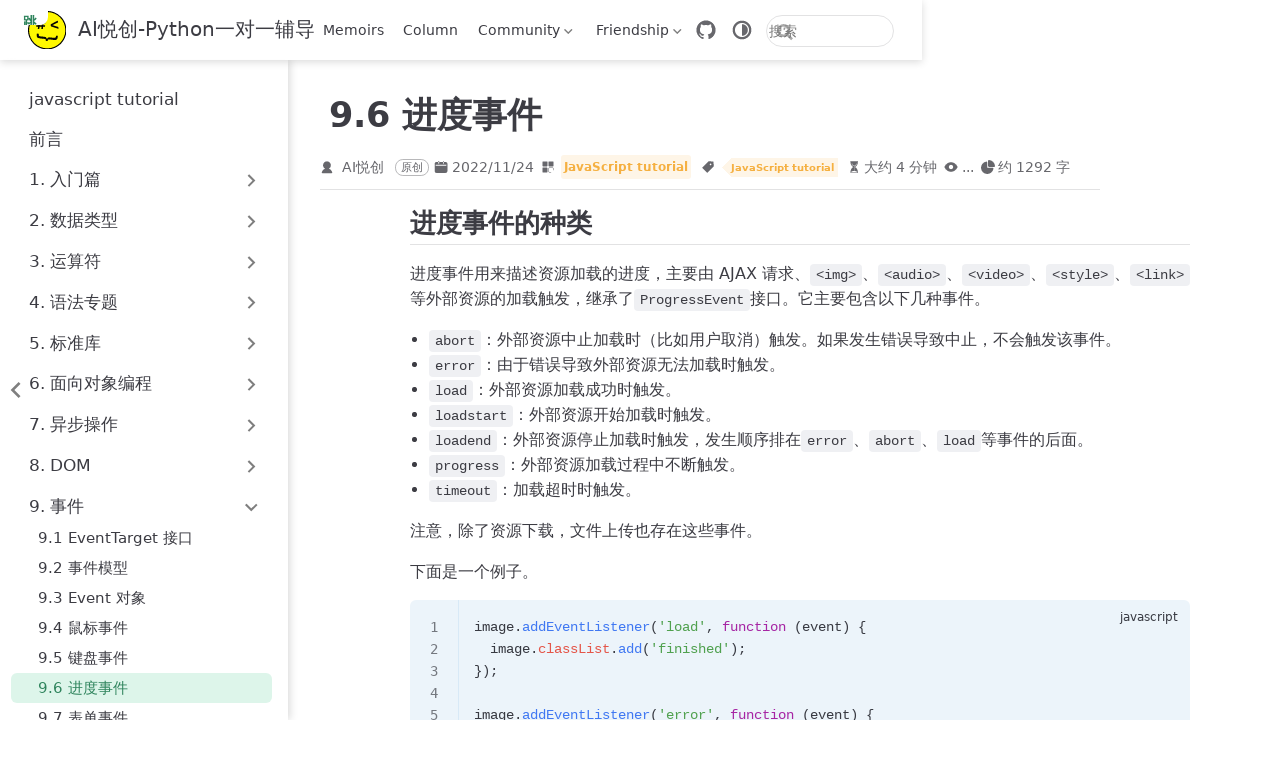

--- FILE ---
content_type: text/html
request_url: https://bornforthis.cn/column/javascript-tutorial/events/progress.html
body_size: 14986
content:
<!doctype html>
<html lang="zh-CN" data-theme="light">
  <head>
    <meta charset="utf-8" />
    <meta name="viewport" content="width=device-width,initial-scale=1" />
    <meta name="keywords" content="一对一辅导编程,编程1v1,CS辅导,编程一对一辅导,少儿编程一对一,Python 1v1,AI悦创,一对一,菜鸟教程,Python,编程一对一,C++,Java,AI,人工智能,黄家宝,Python一对一教学,Python辅导,留学生CS辅导,ChatGPT代注册,Java一对一辅导">
    <meta name="description" content="Python一对一辅导,编程1v1,Java一对一辅导,一对一教学辅导,CS辅导,面试辅导,爬虫一对一教学,菜鸟教程,编程一对一教学,少儿编程一对一,人工智能,黄家宝,全网3888+学员,值得信赖,Python一对一教学,Java一对一教学,留学生CS辅导,ChatGPT代注册">
    <style>
      :root {
        --vp-c-bg: #fff;
      }

      [data-theme="dark"] {
        --vp-c-bg: #1b1b1f;
      }

      html,
      body {
        background: var(--vp-c-bg);
      }
    </style>
    <script>
      const userMode = localStorage.getItem("vuepress-theme-hope-scheme");
      const systemDarkMode =
        window.matchMedia &&
        window.matchMedia("(prefers-color-scheme: dark)").matches;

      if (userMode === "dark" || (userMode !== "light" && systemDarkMode)) {
        document.documentElement.setAttribute("data-theme", "dark");
      }
    </script>
    <script type="application/ld+json">{"@context":"https://schema.org","@type":"Article","headline":"9.6 进度事件","image":["https://bornforthis.cn/gzh.jpg","https://bornforthis.cn/zsxq.jpg"],"datePublished":"2022-11-24T15:42:05.000Z","dateModified":"2025-04-10T23:49:50.000Z","author":[{"@type":"Person","name":"AI悦创"}]}</script><meta property="og:url" content="https://bornforthis.cn/column/javascript-tutorial/events/progress.html"><meta property="og:site_name" content="AI悦创-Python一对一辅导"><meta property="og:title" content="9.6 进度事件"><meta property="og:description" content="进度事件的种类 进度事件用来描述资源加载的进度，主要由 AJAX 请求、<img>、<audio>、<video>、<style>、<link>等外部资源的加载触发，继承了ProgressEvent接口。它主要包含以下几种事件。 abort：外部资源中止加载时（比如用户取消）触发。如果发生错误导致中止，不会触发该事件。 error：由于错误导致外部资源..."><meta property="og:type" content="article"><meta property="og:image" content="https://bornforthis.cn/gzh.jpg"><meta property="og:locale" content="zh-CN"><meta property="og:updated_time" content="2025-04-10T23:49:50.000Z"><meta property="article:author" content="AI悦创"><meta property="article:tag" content="JavaScript tutorial"><meta property="article:published_time" content="2022-11-24T15:42:05.000Z"><meta property="article:modified_time" content="2025-04-10T23:49:50.000Z"><meta name="google-adsense-account" content="ca-pub-5987340307114699"><link rel="icon" href="/favicon.ico"><script>
      var _hmt = _hmt || [];
      (function() {
        var hm = document.createElement("script");
        hm.src = "https://hm.baidu.com/hm.js?2c924d7bcd249a2eaa2d4d003771cead";
        var s = document.getElementsByTagName("script")[0]; 
        s.parentNode.insertBefore(hm, s);
      })();
      </script><script async="" href="https://www.googletagmanager.com/gtag/js?id=G-PK3BBE140P">
      window.dataLayer = window.dataLayer || [];
      function gtag(){dataLayer.push(arguments);}
      gtag('js', new Date());
    
      gtag('config', 'G-ZTEFJDCG66');
      </script><link rel="alternate" type="application/atom+xml" href="https://bornforthis.cn/atom.xml" title="AI悦创-Python一对一辅导 Atom Feed"><link rel="alternate" type="application/json" href="https://bornforthis.cn/feed.json" title="AI悦创-Python一对一辅导 JSON Feed"><link rel="alternate" type="application/rss+xml" href="https://bornforthis.cn/rss.xml" title="AI悦创-Python一对一辅导 RSS Feed"><title>9.6 进度事件 | AI悦创-Python一对一辅导</title><meta name="description" content="进度事件的种类 进度事件用来描述资源加载的进度，主要由 AJAX 请求、<img>、<audio>、<video>、<style>、<link>等外部资源的加载触发，继承了ProgressEvent接口。它主要包含以下几种事件。 abort：外部资源中止加载时（比如用户取消）触发。如果发生错误导致中止，不会触发该事件。 error：由于错误导致外部资源...">
    <link rel="preload" href="/assets/style-Btfvf0VG.css" as="style"><link rel="stylesheet" href="/assets/style-Btfvf0VG.css">
    <link rel="modulepreload" href="/assets/app-BvV3xVT8.js"><link rel="modulepreload" href="/assets/progress.html-DSoYTA85.js"><link rel="modulepreload" href="/assets/gzh-DnOBNg6W.js"><link rel="modulepreload" href="/assets/zsxq-BcdwOI-_.js"><link rel="modulepreload" href="/assets/plugin-vue_export-helper-DlAUqK2U.js">
    
  </head>
  <body>
    <div id="app"><!--[--><!--[--><!--[--><span tabindex="-1"></span><a href="#main-content" class="vp-skip-link sr-only">跳至主要內容</a><!--]--><div class="theme-container external-link-icon has-toc" vp-container><!--[--><header id="navbar" class="vp-navbar" vp-navbar><div class="vp-navbar-start"><button type="button" class="vp-toggle-sidebar-button" title="Toggle Sidebar"><span class="icon"></span></button><!--[--><a class="route-link vp-brand" href="/" aria-label="带我回家"><img class="vp-nav-logo" src="/aiyc.svg" alt><!----><span class="vp-site-name hide-in-pad">AI悦创-Python一对一辅导</span></a><!--]--></div><div class="vp-navbar-center"><!--[--><nav class="vp-nav-links"><div class="vp-nav-item hide-in-mobile"><a class="route-link auto-link" href="/Memoirs.html" aria-label="Memoirs"><!--[--><i class="vp-icon iconfont icon-blog" sizing="height"></i><!--]-->Memoirs<!----></a></div><div class="vp-nav-item hide-in-mobile"><a class="route-link auto-link" href="/column.html" aria-label="Column"><!--[--><i class="vp-icon iconfont icon-columnszhuanlan" sizing="height"></i><!--]-->Column<!----></a></div><div class="vp-nav-item hide-in-mobile"><div class="vp-dropdown-wrapper"><button type="button" class="vp-dropdown-title" aria-label="Community"><!--[--><i class="vp-icon iconfont icon-shequ-jihuo" sizing="height"></i>Community<!--]--><span class="arrow"></span><ul class="vp-dropdown"><li class="vp-dropdown-item"><h4 class="vp-dropdown-subtitle">在线平台</h4><ul class="vp-dropdown-subitems"><li class="vp-dropdown-subitem"><a class="auto-link external-link" href="https://py.bornforthis.cn/" aria-label="Python Online" rel="noopener noreferrer" target="_blank"><!--[--><i class="vp-icon iconfont icon-python" sizing="both"></i><!--]-->Python Online<!----></a></li><li class="vp-dropdown-subitem"><a class="auto-link external-link" href="https://huangjiabaoaiyc.gitee.io/visualgo/" aria-label="Data Structure" rel="noopener noreferrer" target="_blank"><!--[--><i class="vp-icon iconfont icon-discover" sizing="both"></i><!--]-->Data Structure<!----></a></li><li class="vp-dropdown-subitem"><a class="auto-link external-link" href="https://bornforthis.cn/json/" aria-label="Json Online" rel="noopener noreferrer" target="_blank"><!--[--><i class="vp-icon iconfont icon-json" sizing="both"></i><!--]-->Json Online<!----></a></li><li class="vp-dropdown-subitem"><a class="auto-link external-link" href="https://bornforthis.cn/m3u8" aria-label="m3u8 Play" rel="noopener noreferrer" target="_blank"><!--[--><i class="vp-icon iconfont icon-preview" sizing="both"></i><!--]-->m3u8 Play<!----></a></li><li class="vp-dropdown-subitem"><a class="auto-link external-link" href="https://bornforthis.cn/tool/" aria-label="Decimal online conversion" rel="noopener noreferrer" target="_blank"><!--[--><i class="vp-icon iconfont icon-tool" sizing="both"></i><!--]-->Decimal online conversion<!----></a></li><li class="vp-dropdown-subitem"><a class="auto-link external-link" href="https://bornforthis.cn/html_online/" aria-label="HTML Online" rel="noopener noreferrer" target="_blank"><!--[--><i class="vp-icon iconfont icon-web" sizing="both"></i><!--]-->HTML Online<!----></a></li><li class="vp-dropdown-subitem"><a class="auto-link external-link" href="https://bornforthis.cn/python/#/" aria-label="Python" rel="noopener noreferrer" target="_blank"><!--[--><i class="vp-icon iconfont icon-python" sizing="both"></i><!--]-->Python<!----></a></li></ul></li></ul></button></div></div><div class="vp-nav-item hide-in-mobile"><div class="vp-dropdown-wrapper"><button type="button" class="vp-dropdown-title" aria-label="Friendship"><!--[--><i class="vp-icon iconfont icon-pengyouquan3" sizing="height"></i>Friendship<!--]--><span class="arrow"></span><ul class="vp-dropdown"><li class="vp-dropdown-item"><h4 class="vp-dropdown-subtitle">开发本站</h4><ul class="vp-dropdown-subitems"><li class="vp-dropdown-subitem"><a class="auto-link external-link" href="https://www.class1v1.com/" aria-label="1v1官网" rel="noopener noreferrer" target="_blank"><!--[--><i class="vp-icon iconfont icon-1v1-4" sizing="both"></i><!--]-->1v1官网<!----></a></li><li class="vp-dropdown-subitem"><a class="route-link auto-link" href="/friendship-link.html" aria-label="友情链接"><!--[--><i class="vp-icon iconfont icon-pengyoufill" sizing="both"></i><!--]-->友情链接<!----></a></li><li class="vp-dropdown-subitem"><a class="auto-link external-link" href="https://github.com/AndersonHJB/BornforthisData" aria-label="文章涉及资料" rel="noopener noreferrer" target="_blank"><!--[--><i class="vp-icon iconfont icon-github" sizing="both"></i><!--]-->文章涉及资料<!----></a></li></ul></li><li class="vp-dropdown-item"><h4 class="vp-dropdown-subtitle">审美</h4><ul class="vp-dropdown-subitems"><li class="vp-dropdown-subitem"><a class="auto-link external-link" href="https://unsplash.com/" aria-label="Unsplash" rel="noopener noreferrer" target="_blank"><!--[--><i class="vp-icon iconfont icon-pic" sizing="both"></i><!--]-->Unsplash<!----></a></li><li class="vp-dropdown-subitem"><a class="auto-link external-link" href="https://dribbble.com/" aria-label="Dribbble" rel="noopener noreferrer" target="_blank"><!--[--><i class="vp-icon iconfont icon-emoji" sizing="both"></i><!--]-->Dribbble<!----></a></li><li class="vp-dropdown-subitem"><a class="auto-link external-link" href="https://openprocessing.org/" aria-label="openprocessing" rel="noopener noreferrer" target="_blank"><!--[--><i class="vp-icon iconfont icon-VIsheji" sizing="both"></i><!--]-->openprocessing<!----></a></li><li class="vp-dropdown-subitem"><a class="auto-link external-link" href="https://dribbble.com/" aria-label="dribbble" rel="noopener noreferrer" target="_blank"><!--[--><i class="vp-icon iconfont icon-chuangyi" sizing="both"></i><!--]-->dribbble<!----></a></li></ul></li><li class="vp-dropdown-item"><h4 class="vp-dropdown-subtitle">开源/订阅</h4><ul class="vp-dropdown-subitems"><li class="vp-dropdown-subitem"><a class="auto-link external-link" href="https://pypi.org/user/Bornforthis/" aria-label="Open library" rel="noopener noreferrer" target="_blank"><!--[--><i class="vp-icon iconfont icon-python" sizing="both"></i><!--]-->Open library<!----></a></li><li class="vp-dropdown-subitem"><a class="auto-link external-link" href="https://github.com/AndersonHJB/bootstrapmb" aria-label="HTML Template" rel="noopener noreferrer" target="_blank"><!--[--><i class="vp-icon iconfont icon-web1" sizing="both"></i><!--]-->HTML Template<!----></a></li><li class="vp-dropdown-subitem"><a class="auto-link external-link" href="https://bornforthis.cn/feed.json" aria-label="Feed Json" rel="noopener noreferrer" target="_blank"><!--[--><i class="vp-icon iconfont icon-rss" sizing="both"></i><!--]-->Feed Json<!----></a></li><li class="vp-dropdown-subitem"><a class="auto-link external-link" href="https://bornforthis.cn/atom.xml" aria-label="Feed Atom" rel="noopener noreferrer" target="_blank"><!--[--><i class="vp-icon iconfont icon-rss" sizing="both"></i><!--]-->Feed Atom<!----></a></li><li class="vp-dropdown-subitem"><a class="auto-link external-link" href="https://bornforthis.cn/rss.xml" aria-label="Feed Rss" rel="noopener noreferrer" target="_blank"><!--[--><i class="vp-icon iconfont icon-rss" sizing="both"></i><!--]-->Feed Rss<!----></a></li></ul></li><li class="vp-dropdown-item"><a class="auto-link external-link" href="https://ai.bornforthis.cn/" aria-label="AI实验室" rel="noopener noreferrer" target="_blank"><!--[--><i class="vp-icon iconfont icon-gemini-ai" sizing="both"></i><!--]-->AI实验室<!----></a></li></ul></button></div></div></nav><!--]--></div><div class="vp-navbar-end"><!--[--><!----><div class="vp-nav-item vp-action"><a class="vp-action-link" href="https://github.com/AndersonHJB/bornforthis.cn" target="_blank" rel="noopener noreferrer" aria-label="GitHub"><svg xmlns="http://www.w3.org/2000/svg" class="icon github-icon" viewBox="0 0 1024 1024" fill="currentColor" aria-label="github icon" name="github" style="width:1.25rem;height:1.25rem;vertical-align:middle;"><path d="M511.957 21.333C241.024 21.333 21.333 240.981 21.333 512c0 216.832 140.544 400.725 335.574 465.664 24.49 4.395 32.256-10.07 32.256-23.083 0-11.69.256-44.245 0-85.205-136.448 29.61-164.736-64.64-164.736-64.64-22.315-56.704-54.4-71.765-54.4-71.765-44.587-30.464 3.285-29.824 3.285-29.824 49.195 3.413 75.179 50.517 75.179 50.517 43.776 75.008 114.816 53.333 142.762 40.79 4.523-31.66 17.152-53.377 31.19-65.537-108.971-12.458-223.488-54.485-223.488-242.602 0-53.547 19.114-97.323 50.517-131.67-5.035-12.33-21.93-62.293 4.779-129.834 0 0 41.258-13.184 134.912 50.346a469.803 469.803 0 0 1 122.88-16.554c41.642.213 83.626 5.632 122.88 16.554 93.653-63.488 134.784-50.346 134.784-50.346 26.752 67.541 9.898 117.504 4.864 129.834 31.402 34.347 50.474 78.123 50.474 131.67 0 188.586-114.73 230.016-224.042 242.09 17.578 15.232 33.578 44.672 33.578 90.454v135.85c0 13.142 7.936 27.606 32.854 22.87C862.25 912.597 1002.667 728.747 1002.667 512c0-271.019-219.648-490.667-490.71-490.667z"></path></svg></a></div><div class="vp-nav-item hide-in-mobile"><button type="button" class="vp-color-mode-switch" id="color-mode-switch"><svg xmlns="http://www.w3.org/2000/svg" class="icon auto-icon" viewBox="0 0 1024 1024" fill="currentColor" aria-label="auto icon" name="auto" style="display:block;"><path d="M512 992C246.92 992 32 777.08 32 512S246.92 32 512 32s480 214.92 480 480-214.92 480-480 480zm0-840c-198.78 0-360 161.22-360 360 0 198.84 161.22 360 360 360s360-161.16 360-360c0-198.78-161.22-360-360-360zm0 660V212c165.72 0 300 134.34 300 300 0 165.72-134.28 300-300 300z"></path></svg><svg xmlns="http://www.w3.org/2000/svg" class="icon dark-icon" viewBox="0 0 1024 1024" fill="currentColor" aria-label="dark icon" name="dark" style="display:none;"><path d="M524.8 938.667h-4.267a439.893 439.893 0 0 1-313.173-134.4 446.293 446.293 0 0 1-11.093-597.334A432.213 432.213 0 0 1 366.933 90.027a42.667 42.667 0 0 1 45.227 9.386 42.667 42.667 0 0 1 10.24 42.667 358.4 358.4 0 0 0 82.773 375.893 361.387 361.387 0 0 0 376.747 82.774 42.667 42.667 0 0 1 54.187 55.04 433.493 433.493 0 0 1-99.84 154.88 438.613 438.613 0 0 1-311.467 128z"></path></svg><svg xmlns="http://www.w3.org/2000/svg" class="icon light-icon" viewBox="0 0 1024 1024" fill="currentColor" aria-label="light icon" name="light" style="display:none;"><path d="M952 552h-80a40 40 0 0 1 0-80h80a40 40 0 0 1 0 80zM801.88 280.08a41 41 0 0 1-57.96-57.96l57.96-58a41.04 41.04 0 0 1 58 58l-58 57.96zM512 752a240 240 0 1 1 0-480 240 240 0 0 1 0 480zm0-560a40 40 0 0 1-40-40V72a40 40 0 0 1 80 0v80a40 40 0 0 1-40 40zm-289.88 88.08-58-57.96a41.04 41.04 0 0 1 58-58l57.96 58a41 41 0 0 1-57.96 57.96zM192 512a40 40 0 0 1-40 40H72a40 40 0 0 1 0-80h80a40 40 0 0 1 40 40zm30.12 231.92a41 41 0 0 1 57.96 57.96l-57.96 58a41.04 41.04 0 0 1-58-58l58-57.96zM512 832a40 40 0 0 1 40 40v80a40 40 0 0 1-80 0v-80a40 40 0 0 1 40-40zm289.88-88.08 58 57.96a41.04 41.04 0 0 1-58 58l-57.96-58a41 41 0 0 1 57.96-57.96z"></path></svg></button></div><form class="search-box" role="search"><input type="search" placeholder="搜索" autocomplete="off" spellcheck="false" value><!----></form><!--]--><button type="button" class="vp-toggle-navbar-button" aria-label="Toggle Navbar" aria-expanded="false" aria-controls="nav-screen"><span><span class="vp-top"></span><span class="vp-middle"></span><span class="vp-bottom"></span></span></button></div></header><!----><!--]--><!----><div class="toggle-sidebar-wrapper"><span class="arrow start"></span></div><aside id="sidebar" class="vp-sidebar" vp-sidebar><!----><ul class="vp-sidebar-links"><li><a class="route-link auto-link vp-sidebar-link" href="/column/javascript-tutorial/" aria-label="javascript tutorial"><!--[--><i class="vp-icon iconfont icon-home" sizing="both"></i><!--]-->javascript tutorial<!----></a></li><li><a class="route-link auto-link vp-sidebar-link" href="/column/javascript-tutorial/preface.html" aria-label="前言"><!--[--><i class="vp-icon iconfont icon-javascript1" sizing="both"></i><!--]-->前言<!----></a></li><li><section class="vp-sidebar-group"><button class="vp-sidebar-header clickable" type="button"><i class="vp-icon iconfont icon-24gl-folderOpen" sizing="both"></i><span class="vp-sidebar-title">1. 入门篇</span><span class="vp-arrow end"></span></button><!----></section></li><li><section class="vp-sidebar-group"><button class="vp-sidebar-header clickable" type="button"><i class="vp-icon iconfont icon-24gl-folderOpen" sizing="both"></i><span class="vp-sidebar-title">2. 数据类型</span><span class="vp-arrow end"></span></button><!----></section></li><li><section class="vp-sidebar-group"><button class="vp-sidebar-header clickable" type="button"><i class="vp-icon iconfont icon-24gl-folderOpen" sizing="both"></i><span class="vp-sidebar-title">3. 运算符</span><span class="vp-arrow end"></span></button><!----></section></li><li><section class="vp-sidebar-group"><button class="vp-sidebar-header clickable" type="button"><i class="vp-icon iconfont icon-24gl-folderOpen" sizing="both"></i><span class="vp-sidebar-title">4. 语法专题</span><span class="vp-arrow end"></span></button><!----></section></li><li><section class="vp-sidebar-group"><button class="vp-sidebar-header clickable" type="button"><i class="vp-icon iconfont icon-24gl-folderOpen" sizing="both"></i><span class="vp-sidebar-title">5. 标准库</span><span class="vp-arrow end"></span></button><!----></section></li><li><section class="vp-sidebar-group"><button class="vp-sidebar-header clickable" type="button"><i class="vp-icon iconfont icon-24gl-folderOpen" sizing="both"></i><span class="vp-sidebar-title">6. 面向对象编程</span><span class="vp-arrow end"></span></button><!----></section></li><li><section class="vp-sidebar-group"><button class="vp-sidebar-header clickable" type="button"><i class="vp-icon iconfont icon-24gl-folderOpen" sizing="both"></i><span class="vp-sidebar-title">7. 异步操作</span><span class="vp-arrow end"></span></button><!----></section></li><li><section class="vp-sidebar-group"><button class="vp-sidebar-header clickable" type="button"><i class="vp-icon iconfont icon-24gl-folderOpen" sizing="both"></i><span class="vp-sidebar-title">8. DOM</span><span class="vp-arrow end"></span></button><!----></section></li><li><section class="vp-sidebar-group"><button class="vp-sidebar-header clickable active" type="button"><i class="vp-icon iconfont icon-24gl-folderOpen" sizing="both"></i><span class="vp-sidebar-title">9. 事件</span><span class="vp-arrow down"></span></button><ul class="vp-sidebar-links"><li><a class="route-link auto-link vp-sidebar-link" href="/column/javascript-tutorial/events/eventtarget.html" aria-label="9.1 EventTarget 接口"><!--[--><i class="vp-icon iconfont icon-javascript1" sizing="both"></i><!--]-->9.1 EventTarget 接口<!----></a></li><li><a class="route-link auto-link vp-sidebar-link" href="/column/javascript-tutorial/events/model.html" aria-label="9.2 事件模型"><!--[--><i class="vp-icon iconfont icon-javascript1" sizing="both"></i><!--]-->9.2 事件模型<!----></a></li><li><a class="route-link auto-link vp-sidebar-link" href="/column/javascript-tutorial/events/event.html" aria-label="9.3 Event 对象"><!--[--><i class="vp-icon iconfont icon-javascript1" sizing="both"></i><!--]-->9.3 Event 对象<!----></a></li><li><a class="route-link auto-link vp-sidebar-link" href="/column/javascript-tutorial/events/mouse.html" aria-label="9.4 鼠标事件"><!--[--><i class="vp-icon iconfont icon-javascript1" sizing="both"></i><!--]-->9.4 鼠标事件<!----></a></li><li><a class="route-link auto-link vp-sidebar-link" href="/column/javascript-tutorial/events/keyboard.html" aria-label="9.5 键盘事件"><!--[--><i class="vp-icon iconfont icon-javascript1" sizing="both"></i><!--]-->9.5 键盘事件<!----></a></li><li><a class="route-link route-link-active auto-link vp-sidebar-link active" href="/column/javascript-tutorial/events/progress.html" aria-label="9.6 进度事件"><!--[--><i class="vp-icon iconfont icon-javascript1" sizing="both"></i><!--]-->9.6 进度事件<!----></a></li><li><a class="route-link auto-link vp-sidebar-link" href="/column/javascript-tutorial/events/form.html" aria-label="9.7 表单事件"><!--[--><i class="vp-icon iconfont icon-javascript1" sizing="both"></i><!--]-->9.7 表单事件<!----></a></li><li><a class="route-link auto-link vp-sidebar-link" href="/column/javascript-tutorial/events/touch.html" aria-label="9.8 触摸事件"><!--[--><i class="vp-icon iconfont icon-javascript1" sizing="both"></i><!--]-->9.8 触摸事件<!----></a></li><li><a class="route-link auto-link vp-sidebar-link" href="/column/javascript-tutorial/events/drag.html" aria-label="9.9 拖拉事件"><!--[--><i class="vp-icon iconfont icon-javascript1" sizing="both"></i><!--]-->9.9 拖拉事件<!----></a></li><li><a class="route-link auto-link vp-sidebar-link" href="/column/javascript-tutorial/events/common.html" aria-label="9.10 其他常见事件"><!--[--><i class="vp-icon iconfont icon-javascript1" sizing="both"></i><!--]-->9.10 其他常见事件<!----></a></li><li><a class="route-link auto-link vp-sidebar-link" href="/column/javascript-tutorial/events/globaleventhandlers.html" aria-label="9.11 GlobalEventHandlers 接口"><!--[--><i class="vp-icon iconfont icon-javascript1" sizing="both"></i><!--]-->9.11 GlobalEventHandlers 接口<!----></a></li></ul></section></li><li><section class="vp-sidebar-group"><button class="vp-sidebar-header clickable" type="button"><i class="vp-icon iconfont icon-24gl-folderOpen" sizing="both"></i><span class="vp-sidebar-title">10. 浏览器模型</span><span class="vp-arrow end"></span></button><!----></section></li><li><section class="vp-sidebar-group"><button class="vp-sidebar-header clickable" type="button"><i class="vp-icon iconfont icon-24gl-folderOpen" sizing="both"></i><span class="vp-sidebar-title">11. 附录：网页元素接口</span><span class="vp-arrow end"></span></button><!----></section></li></ul><!----></aside><!--[--><main id="main-content" class="vp-page"><!--[--><!----><!----><nav class="vp-breadcrumb disable"></nav><div class="vp-page-title"><h1><i class="vp-icon iconfont icon-javascript1" sizing="height"></i>9.6 进度事件</h1><div class="page-info"><span class="page-author-info" aria-label="作者🖊" data-balloon-pos="up"><svg xmlns="http://www.w3.org/2000/svg" class="icon author-icon" viewBox="0 0 1024 1024" fill="currentColor" aria-label="author icon" name="author"><path d="M649.6 633.6c86.4-48 147.2-144 147.2-249.6 0-160-128-288-288-288s-288 128-288 288c0 108.8 57.6 201.6 147.2 249.6-121.6 48-214.4 153.6-240 288-3.2 9.6 0 19.2 6.4 25.6 3.2 9.6 12.8 12.8 22.4 12.8h704c9.6 0 19.2-3.2 25.6-12.8 6.4-6.4 9.6-16 6.4-25.6-25.6-134.4-121.6-240-243.2-288z"></path></svg><span><span class="page-author-item">AI悦创</span></span><span property="author" content="AI悦创"></span></span><span class="page-original-info">原创</span><span class="page-date-info" aria-label="写作日期📅" data-balloon-pos="up"><svg xmlns="http://www.w3.org/2000/svg" class="icon calendar-icon" viewBox="0 0 1024 1024" fill="currentColor" aria-label="calendar icon" name="calendar"><path d="M716.4 110.137c0-18.753-14.72-33.473-33.472-33.473-18.753 0-33.473 14.72-33.473 33.473v33.473h66.993v-33.473zm-334.87 0c0-18.753-14.72-33.473-33.473-33.473s-33.52 14.72-33.52 33.473v33.473h66.993v-33.473zm468.81 33.52H716.4v100.465c0 18.753-14.72 33.473-33.472 33.473a33.145 33.145 0 01-33.473-33.473V143.657H381.53v100.465c0 18.753-14.72 33.473-33.473 33.473a33.145 33.145 0 01-33.473-33.473V143.657H180.6A134.314 134.314 0 0046.66 277.595v535.756A134.314 134.314 0 00180.6 947.289h669.74a134.36 134.36 0 00133.94-133.938V277.595a134.314 134.314 0 00-133.94-133.938zm33.473 267.877H147.126a33.145 33.145 0 01-33.473-33.473c0-18.752 14.72-33.473 33.473-33.473h736.687c18.752 0 33.472 14.72 33.472 33.473a33.145 33.145 0 01-33.472 33.473z"></path></svg><span data-allow-mismatch="text">2022/11/24</span><meta property="datePublished" content="2022-11-24T15:42:05.000Z"></span><span class="page-category-info" aria-label="分类🌈" data-balloon-pos="up"><svg xmlns="http://www.w3.org/2000/svg" class="icon category-icon" viewBox="0 0 1024 1024" fill="currentColor" aria-label="category icon" name="category"><path d="M148.41 106.992h282.176c22.263 0 40.31 18.048 40.31 40.31V429.48c0 22.263-18.047 40.31-40.31 40.31H148.41c-22.263 0-40.311-18.047-40.311-40.31V147.302c0-22.263 18.048-40.31 40.311-40.31zM147.556 553.478H429.73c22.263 0 40.311 18.048 40.311 40.31v282.176c0 22.263-18.048 40.312-40.31 40.312H147.555c-22.263 0-40.311-18.049-40.311-40.312V593.79c0-22.263 18.048-40.311 40.31-40.311zM593.927 106.992h282.176c22.263 0 40.31 18.048 40.31 40.31V429.48c0 22.263-18.047 40.31-40.31 40.31H593.927c-22.263 0-40.311-18.047-40.311-40.31V147.302c0-22.263 18.048-40.31 40.31-40.31zM730.22 920.502H623.926c-40.925 0-74.22-33.388-74.22-74.425V623.992c0-41.038 33.387-74.424 74.425-74.424h222.085c41.038 0 74.424 33.226 74.424 74.067v114.233c0 10.244-8.304 18.548-18.547 18.548s-18.548-8.304-18.548-18.548V623.635c0-20.388-16.746-36.974-37.33-36.974H624.13c-20.585 0-37.331 16.747-37.331 37.33v222.086c0 20.585 16.654 37.331 37.126 37.331H730.22c10.243 0 18.547 8.304 18.547 18.547 0 10.244-8.304 18.547-18.547 18.547z"></path></svg><!--[--><span class="page-category-item color2 clickable" role="navigation">JavaScript tutorial</span><!--]--><meta property="articleSection" content="JavaScript tutorial"></span><span class="page-tag-info" aria-label="标签🏷" data-balloon-pos="up"><svg xmlns="http://www.w3.org/2000/svg" class="icon tag-icon" viewBox="0 0 1024 1024" fill="currentColor" aria-label="tag icon" name="tag"><path d="M939.902 458.563L910.17 144.567c-1.507-16.272-14.465-29.13-30.737-30.737L565.438 84.098h-.402c-3.215 0-5.726 1.005-7.634 2.913l-470.39 470.39a10.004 10.004 0 000 14.164l365.423 365.424c1.909 1.908 4.42 2.913 7.132 2.913s5.223-1.005 7.132-2.913l470.39-470.39c2.01-2.11 3.014-5.023 2.813-8.036zm-240.067-72.121c-35.458 0-64.286-28.828-64.286-64.286s28.828-64.285 64.286-64.285 64.286 28.828 64.286 64.285-28.829 64.286-64.286 64.286z"></path></svg><!--[--><span class="page-tag-item color2 clickable" role="navigation">JavaScript tutorial</span><!--]--><meta property="keywords" content="JavaScript tutorial"></span><span class="page-reading-time-info" aria-label="阅读时间⌛" data-balloon-pos="up"><svg xmlns="http://www.w3.org/2000/svg" class="icon timer-icon" viewBox="0 0 1024 1024" fill="currentColor" aria-label="timer icon" name="timer"><path d="M799.387 122.15c4.402-2.978 7.38-7.897 7.38-13.463v-1.165c0-8.933-7.38-16.312-16.312-16.312H256.33c-8.933 0-16.311 7.38-16.311 16.312v1.165c0 5.825 2.977 10.874 7.637 13.592 4.143 194.44 97.22 354.963 220.201 392.763-122.204 37.542-214.893 196.511-220.2 389.397-4.661 5.049-7.638 11.651-7.638 19.03v5.825h566.49v-5.825c0-7.379-2.849-13.981-7.509-18.9-5.049-193.016-97.867-351.985-220.2-389.527 123.24-37.67 216.446-198.453 220.588-392.892zM531.16 450.445v352.632c117.674 1.553 211.787 40.778 211.787 88.676H304.097c0-48.286 95.149-87.382 213.728-88.676V450.445c-93.077-3.107-167.901-81.297-167.901-177.093 0-8.803 6.99-15.793 15.793-15.793 8.803 0 15.794 6.99 15.794 15.793 0 80.261 63.69 145.635 142.01 145.635s142.011-65.374 142.011-145.635c0-8.803 6.99-15.793 15.794-15.793s15.793 6.99 15.793 15.793c0 95.019-73.789 172.82-165.96 177.093z"></path></svg><span>大约 4 分钟</span><meta property="timeRequired" content="PT4M"></span><span class="page-pageview-info" aria-label="访问量🔢" data-balloon-pos="up"><svg xmlns="http://www.w3.org/2000/svg" class="icon eye-icon" viewBox="0 0 1024 1024" fill="currentColor" aria-label="eye icon" name="eye"><path d="M992 512.096c0-5.76-.992-10.592-1.28-11.136-.192-2.88-1.152-8.064-2.08-10.816-.256-.672-.544-1.376-.832-2.08-.48-1.568-1.024-3.104-1.6-4.32C897.664 290.112 707.104 160 512 160c-195.072 0-385.632 130.016-473.76 322.592-1.056 2.112-1.792 4.096-2.272 5.856a55.512 55.512 0 00-.64 1.6c-1.76 5.088-1.792 8.64-1.632 7.744-.832 3.744-1.568 11.168-1.568 11.168-.224 2.272-.224 4.032.032 6.304 0 0 .736 6.464 1.088 7.808.128 1.824.576 4.512 1.12 6.976h-.032c.448 2.08 1.12 4.096 1.984 6.08.48 1.536.992 2.976 1.472 4.032C126.432 733.856 316.992 864 512 864c195.136 0 385.696-130.048 473.216-321.696 1.376-2.496 2.24-4.832 2.848-6.912.256-.608.48-1.184.672-1.728 1.536-4.48 1.856-8.32 1.728-8.32l-.032.032c.608-3.104 1.568-7.744 1.568-13.28zM512 672c-88.224 0-160-71.776-160-160s71.776-160 160-160 160 71.776 160 160-71.776 160-160 160z"></path></svg><span id="ArtalkPV" class="vp-pageview waline-pageview-count" data-path="/column/javascript-tutorial/events/progress.html" data-page-key="/column/javascript-tutorial/events/progress.html">...</span></span><span class="page-word-info" aria-label="字数🔠" data-balloon-pos="up"><svg xmlns="http://www.w3.org/2000/svg" class="icon word-icon" viewBox="0 0 1024 1024" fill="currentColor" aria-label="word icon" name="word"><path d="M518.217 432.64V73.143A73.143 73.143 0 01603.43 1.097a512 512 0 01419.474 419.474 73.143 73.143 0 01-72.046 85.212H591.36a73.143 73.143 0 01-73.143-73.143z"></path><path d="M493.714 566.857h340.297a73.143 73.143 0 0173.143 85.577A457.143 457.143 0 11371.566 117.76a73.143 73.143 0 0185.577 73.143v339.383a36.571 36.571 0 0036.571 36.571z"></path></svg><span>约 1292 字</span><meta property="wordCount" content="1292"></span></div><hr></div><!----><div class="" vp-content><!----><div id="markdown-content"><h2 id="进度事件的种类" tabindex="-1"><a class="header-anchor" href="#进度事件的种类"><span>进度事件的种类</span></a></h2><p>进度事件用来描述资源加载的进度，主要由 AJAX 请求、<code>&lt;img&gt;</code>、<code>&lt;audio&gt;</code>、<code>&lt;video&gt;</code>、<code>&lt;style&gt;</code>、<code>&lt;link&gt;</code>等外部资源的加载触发，继承了<code>ProgressEvent</code>接口。它主要包含以下几种事件。</p><ul><li><code>abort</code>：外部资源中止加载时（比如用户取消）触发。如果发生错误导致中止，不会触发该事件。</li><li><code>error</code>：由于错误导致外部资源无法加载时触发。</li><li><code>load</code>：外部资源加载成功时触发。</li><li><code>loadstart</code>：外部资源开始加载时触发。</li><li><code>loadend</code>：外部资源停止加载时触发，发生顺序排在<code>error</code>、<code>abort</code>、<code>load</code>等事件的后面。</li><li><code>progress</code>：外部资源加载过程中不断触发。</li><li><code>timeout</code>：加载超时时触发。</li></ul><p>注意，除了资源下载，文件上传也存在这些事件。</p><p>下面是一个例子。</p><div class="language-javascript line-numbers-mode" data-highlighter="shiki" data-ext="javascript" style="--shiki-light:#383A42;--shiki-dark:#abb2bf;--shiki-light-bg:#FAFAFA;--shiki-dark-bg:#282c34;"><pre class="shiki shiki-themes one-light one-dark-pro vp-code"><code class="language-javascript"><span class="line"><span style="--shiki-light:#383A42;--shiki-dark:#E5C07B;">image</span><span style="--shiki-light:#383A42;--shiki-dark:#ABB2BF;">.</span><span style="--shiki-light:#4078F2;--shiki-dark:#61AFEF;">addEventListener</span><span style="--shiki-light:#383A42;--shiki-dark:#ABB2BF;">(</span><span style="--shiki-light:#50A14F;--shiki-dark:#98C379;">&#39;load&#39;</span><span style="--shiki-light:#383A42;--shiki-dark:#ABB2BF;">, </span><span style="--shiki-light:#A626A4;--shiki-dark:#C678DD;">function</span><span style="--shiki-light:#383A42;--shiki-dark:#ABB2BF;"> (</span><span style="--shiki-light:#383A42;--shiki-light-font-style:inherit;--shiki-dark:#E06C75;--shiki-dark-font-style:italic;">event</span><span style="--shiki-light:#383A42;--shiki-dark:#ABB2BF;">) {</span></span>
<span class="line"><span style="--shiki-light:#383A42;--shiki-dark:#E5C07B;">  image</span><span style="--shiki-light:#383A42;--shiki-dark:#ABB2BF;">.</span><span style="--shiki-light:#E45649;--shiki-dark:#E5C07B;">classList</span><span style="--shiki-light:#383A42;--shiki-dark:#ABB2BF;">.</span><span style="--shiki-light:#4078F2;--shiki-dark:#61AFEF;">add</span><span style="--shiki-light:#383A42;--shiki-dark:#ABB2BF;">(</span><span style="--shiki-light:#50A14F;--shiki-dark:#98C379;">&#39;finished&#39;</span><span style="--shiki-light:#383A42;--shiki-dark:#ABB2BF;">);</span></span>
<span class="line"><span style="--shiki-light:#383A42;--shiki-dark:#ABB2BF;">});</span></span>
<span class="line"></span>
<span class="line"><span style="--shiki-light:#383A42;--shiki-dark:#E5C07B;">image</span><span style="--shiki-light:#383A42;--shiki-dark:#ABB2BF;">.</span><span style="--shiki-light:#4078F2;--shiki-dark:#61AFEF;">addEventListener</span><span style="--shiki-light:#383A42;--shiki-dark:#ABB2BF;">(</span><span style="--shiki-light:#50A14F;--shiki-dark:#98C379;">&#39;error&#39;</span><span style="--shiki-light:#383A42;--shiki-dark:#ABB2BF;">, </span><span style="--shiki-light:#A626A4;--shiki-dark:#C678DD;">function</span><span style="--shiki-light:#383A42;--shiki-dark:#ABB2BF;"> (</span><span style="--shiki-light:#383A42;--shiki-light-font-style:inherit;--shiki-dark:#E06C75;--shiki-dark-font-style:italic;">event</span><span style="--shiki-light:#383A42;--shiki-dark:#ABB2BF;">) {</span></span>
<span class="line"><span style="--shiki-light:#383A42;--shiki-dark:#E5C07B;">  image</span><span style="--shiki-light:#383A42;--shiki-dark:#ABB2BF;">.</span><span style="--shiki-light:#E45649;--shiki-dark:#E5C07B;">style</span><span style="--shiki-light:#383A42;--shiki-dark:#ABB2BF;">.</span><span style="--shiki-light:#E45649;--shiki-dark:#E06C75;">display</span><span style="--shiki-light:#0184BC;--shiki-dark:#56B6C2;"> =</span><span style="--shiki-light:#50A14F;--shiki-dark:#98C379;"> &#39;none&#39;</span><span style="--shiki-light:#383A42;--shiki-dark:#ABB2BF;">;</span></span>
<span class="line"><span style="--shiki-light:#383A42;--shiki-dark:#ABB2BF;">});</span></span></code></pre><div class="line-numbers" aria-hidden="true" style="counter-reset:line-number 0;"><div class="line-number"></div><div class="line-number"></div><div class="line-number"></div><div class="line-number"></div><div class="line-number"></div><div class="line-number"></div><div class="line-number"></div></div></div><p>上面代码在图片元素加载完成后，为图片元素添加一个<code>finished</code>的 Class。如果加载失败，就把图片元素的样式设置为不显示。</p><p>有时候，图片加载会在脚本运行之前就完成，尤其是当脚本放置在网页底部的时候，因此有可能<code>load</code>和<code>error</code>事件的监听函数根本不会执行。所以，比较可靠的方式，是用<code>complete</code>属性先判断一下是否加载完成。</p><div class="language-javascript line-numbers-mode" data-highlighter="shiki" data-ext="javascript" style="--shiki-light:#383A42;--shiki-dark:#abb2bf;--shiki-light-bg:#FAFAFA;--shiki-dark-bg:#282c34;"><pre class="shiki shiki-themes one-light one-dark-pro vp-code"><code class="language-javascript"><span class="line"><span style="--shiki-light:#A626A4;--shiki-dark:#C678DD;">function</span><span style="--shiki-light:#4078F2;--shiki-dark:#61AFEF;"> loaded</span><span style="--shiki-light:#383A42;--shiki-dark:#ABB2BF;">() {</span></span>
<span class="line"><span style="--shiki-light:#A0A1A7;--shiki-light-font-style:italic;--shiki-dark:#7F848E;--shiki-dark-font-style:italic;">  // ...</span></span>
<span class="line"><span style="--shiki-light:#383A42;--shiki-dark:#ABB2BF;">}</span></span>
<span class="line"></span>
<span class="line"><span style="--shiki-light:#A626A4;--shiki-dark:#C678DD;">if</span><span style="--shiki-light:#383A42;--shiki-dark:#ABB2BF;"> (</span><span style="--shiki-light:#383A42;--shiki-dark:#E5C07B;">image</span><span style="--shiki-light:#383A42;--shiki-dark:#ABB2BF;">.</span><span style="--shiki-light:#E45649;--shiki-dark:#E06C75;">complete</span><span style="--shiki-light:#383A42;--shiki-dark:#ABB2BF;">) {</span></span>
<span class="line"><span style="--shiki-light:#4078F2;--shiki-dark:#61AFEF;">  loaded</span><span style="--shiki-light:#383A42;--shiki-dark:#ABB2BF;">();</span></span>
<span class="line"><span style="--shiki-light:#383A42;--shiki-dark:#ABB2BF;">} </span><span style="--shiki-light:#A626A4;--shiki-dark:#C678DD;">else</span><span style="--shiki-light:#383A42;--shiki-dark:#ABB2BF;"> {</span></span>
<span class="line"><span style="--shiki-light:#383A42;--shiki-dark:#E5C07B;">  image</span><span style="--shiki-light:#383A42;--shiki-dark:#ABB2BF;">.</span><span style="--shiki-light:#4078F2;--shiki-dark:#61AFEF;">addEventListener</span><span style="--shiki-light:#383A42;--shiki-dark:#ABB2BF;">(</span><span style="--shiki-light:#50A14F;--shiki-dark:#98C379;">&#39;load&#39;</span><span style="--shiki-light:#383A42;--shiki-dark:#ABB2BF;">, </span><span style="--shiki-light:#383A42;--shiki-dark:#E06C75;">loaded</span><span style="--shiki-light:#383A42;--shiki-dark:#ABB2BF;">);</span></span>
<span class="line"><span style="--shiki-light:#383A42;--shiki-dark:#ABB2BF;">}</span></span></code></pre><div class="line-numbers" aria-hidden="true" style="counter-reset:line-number 0;"><div class="line-number"></div><div class="line-number"></div><div class="line-number"></div><div class="line-number"></div><div class="line-number"></div><div class="line-number"></div><div class="line-number"></div><div class="line-number"></div><div class="line-number"></div></div></div><p>由于 DOM 的元素节点没有提供是否加载错误的属性，所以<code>error</code>事件的监听函数最好放在<code>&lt;img&gt;</code>元素的 HTML 代码中，这样才能保证发生加载错误时百分之百会执行。</p><div class="language-html line-numbers-mode" data-highlighter="shiki" data-ext="html" style="--shiki-light:#383A42;--shiki-dark:#abb2bf;--shiki-light-bg:#FAFAFA;--shiki-dark-bg:#282c34;"><pre class="shiki shiki-themes one-light one-dark-pro vp-code"><code class="language-html"><span class="line"><span style="--shiki-light:#383A42;--shiki-dark:#ABB2BF;">&lt;</span><span style="--shiki-light:#E45649;--shiki-dark:#E06C75;">img</span><span style="--shiki-light:#986801;--shiki-dark:#D19A66;"> src</span><span style="--shiki-light:#383A42;--shiki-dark:#ABB2BF;">=</span><span style="--shiki-light:#50A14F;--shiki-dark:#98C379;">&quot;/wrong/url&quot;</span><span style="--shiki-light:#986801;--shiki-dark:#D19A66;"> onerror</span><span style="--shiki-light:#383A42;--shiki-dark:#ABB2BF;">=</span><span style="--shiki-light:#50A14F;--shiki-dark:#98C379;">&quot;</span><span style="--shiki-light:#E45649;--shiki-dark:#E5C07B;">this</span><span style="--shiki-light:#383A42;--shiki-dark:#98C379;">.</span><span style="--shiki-light:#E45649;--shiki-dark:#E5C07B;">style</span><span style="--shiki-light:#383A42;--shiki-dark:#98C379;">.</span><span style="--shiki-light:#E45649;--shiki-dark:#E06C75;">display</span><span style="--shiki-light:#0184BC;--shiki-dark:#56B6C2;">=</span><span style="--shiki-light:#50A14F;--shiki-dark:#98C379;">&#39;none&#39;</span><span style="--shiki-light:#383A42;--shiki-dark:#98C379;">;</span><span style="--shiki-light:#50A14F;--shiki-dark:#98C379;">&quot;</span><span style="--shiki-light:#383A42;--shiki-dark:#ABB2BF;"> /&gt;</span></span></code></pre><div class="line-numbers" aria-hidden="true" style="counter-reset:line-number 0;"><div class="line-number"></div></div></div><p><code>loadend</code>事件的监听函数，可以用来取代<code>abort</code>事件、<code>load</code>事件、<code>error</code>事件的监听函数，因为它总是在这些事件之后发生。</p><div class="language-javascript line-numbers-mode" data-highlighter="shiki" data-ext="javascript" style="--shiki-light:#383A42;--shiki-dark:#abb2bf;--shiki-light-bg:#FAFAFA;--shiki-dark-bg:#282c34;"><pre class="shiki shiki-themes one-light one-dark-pro vp-code"><code class="language-javascript"><span class="line"><span style="--shiki-light:#383A42;--shiki-dark:#E5C07B;">req</span><span style="--shiki-light:#383A42;--shiki-dark:#ABB2BF;">.</span><span style="--shiki-light:#4078F2;--shiki-dark:#61AFEF;">addEventListener</span><span style="--shiki-light:#383A42;--shiki-dark:#ABB2BF;">(</span><span style="--shiki-light:#50A14F;--shiki-dark:#98C379;">&#39;loadend&#39;</span><span style="--shiki-light:#383A42;--shiki-dark:#ABB2BF;">, </span><span style="--shiki-light:#383A42;--shiki-dark:#E06C75;">loadEnd</span><span style="--shiki-light:#383A42;--shiki-dark:#ABB2BF;">, </span><span style="--shiki-light:#986801;--shiki-dark:#D19A66;">false</span><span style="--shiki-light:#383A42;--shiki-dark:#ABB2BF;">);</span></span>
<span class="line"></span>
<span class="line"><span style="--shiki-light:#A626A4;--shiki-dark:#C678DD;">function</span><span style="--shiki-light:#4078F2;--shiki-dark:#61AFEF;"> loadEnd</span><span style="--shiki-light:#383A42;--shiki-dark:#ABB2BF;">(</span><span style="--shiki-light:#383A42;--shiki-light-font-style:inherit;--shiki-dark:#E06C75;--shiki-dark-font-style:italic;">e</span><span style="--shiki-light:#383A42;--shiki-dark:#ABB2BF;">) {</span></span>
<span class="line"><span style="--shiki-light:#383A42;--shiki-dark:#E5C07B;">  console</span><span style="--shiki-light:#383A42;--shiki-dark:#ABB2BF;">.</span><span style="--shiki-light:#4078F2;--shiki-dark:#61AFEF;">log</span><span style="--shiki-light:#383A42;--shiki-dark:#ABB2BF;">(</span><span style="--shiki-light:#50A14F;--shiki-dark:#98C379;">&#39;传输结束，成功失败未知&#39;</span><span style="--shiki-light:#383A42;--shiki-dark:#ABB2BF;">);</span></span>
<span class="line"><span style="--shiki-light:#383A42;--shiki-dark:#ABB2BF;">}</span></span></code></pre><div class="line-numbers" aria-hidden="true" style="counter-reset:line-number 0;"><div class="line-number"></div><div class="line-number"></div><div class="line-number"></div><div class="line-number"></div><div class="line-number"></div></div></div><p><code>loadend</code>事件本身不提供关于进度结束的原因，但可以用它来做所有加载结束场景都需要做的一些操作。</p><p>另外，<code>error</code>事件有一个特殊的性质，就是不会冒泡。所以，子元素的<code>error</code>事件，不会触发父元素的<code>error</code>事件监听函数。</p><h2 id="progressevent-接口" tabindex="-1"><a class="header-anchor" href="#progressevent-接口"><span>ProgressEvent 接口</span></a></h2><p><code>ProgressEvent</code>接口主要用来描述外部资源加载的进度，比如 AJAX 加载、<code>&lt;img&gt;</code>、<code>&lt;video&gt;</code>、<code>&lt;style&gt;</code>、<code>&lt;link&gt;</code>等外部资源加载。进度相关的事件都继承了这个接口。</p><p>浏览器原生提供了<code>ProgressEvent()</code>构造函数，用来生成事件实例。</p><div class="language-javascript line-numbers-mode" data-highlighter="shiki" data-ext="javascript" style="--shiki-light:#383A42;--shiki-dark:#abb2bf;--shiki-light-bg:#FAFAFA;--shiki-dark-bg:#282c34;"><pre class="shiki shiki-themes one-light one-dark-pro vp-code"><code class="language-javascript"><span class="line"><span style="--shiki-light:#A626A4;--shiki-dark:#C678DD;">new</span><span style="--shiki-light:#4078F2;--shiki-dark:#61AFEF;"> ProgressEvent</span><span style="--shiki-light:#383A42;--shiki-dark:#ABB2BF;">(</span><span style="--shiki-light:#383A42;--shiki-dark:#E06C75;">type</span><span style="--shiki-light:#383A42;--shiki-dark:#ABB2BF;">, </span><span style="--shiki-light:#383A42;--shiki-dark:#E06C75;">options</span><span style="--shiki-light:#383A42;--shiki-dark:#ABB2BF;">)</span></span></code></pre><div class="line-numbers" aria-hidden="true" style="counter-reset:line-number 0;"><div class="line-number"></div></div></div><p><code>ProgressEvent()</code>构造函数接受两个参数。第一个参数是字符串，表示事件的类型，这个参数是必须的。第二个参数是一个配置对象，表示事件的属性，该参数可选。配置对象除了可以使用<code>Event</code>接口的配置属性，还可以使用下面的属性，所有这些属性都是可选的。</p><ul><li><code>lengthComputable</code>：布尔值，表示加载的总量是否可以计算，默认是<code>false</code>。</li><li><code>loaded</code>：整数，表示已经加载的量，默认是<code>0</code>。</li><li><code>total</code>：整数，表示需要加载的总量，默认是<code>0</code>。</li></ul><p><code>ProgressEvent</code>具有对应的实例属性。</p><ul><li><code>ProgressEvent.lengthComputable</code></li><li><code>ProgressEvent.loaded</code></li><li><code>ProgressEvent.total</code></li></ul><p>如果<code>ProgressEvent.lengthComputable</code>为<code>false</code>，<code>ProgressEvent.total</code>实际上是没有意义的。</p><p>下面是一个例子。</p><div class="language-javascript line-numbers-mode" data-highlighter="shiki" data-ext="javascript" style="--shiki-light:#383A42;--shiki-dark:#abb2bf;--shiki-light-bg:#FAFAFA;--shiki-dark-bg:#282c34;"><pre class="shiki shiki-themes one-light one-dark-pro vp-code"><code class="language-javascript"><span class="line"><span style="--shiki-light:#A626A4;--shiki-dark:#C678DD;">var</span><span style="--shiki-light:#383A42;--shiki-dark:#E06C75;"> p</span><span style="--shiki-light:#0184BC;--shiki-dark:#56B6C2;"> =</span><span style="--shiki-light:#A626A4;--shiki-dark:#C678DD;"> new</span><span style="--shiki-light:#4078F2;--shiki-dark:#61AFEF;"> ProgressEvent</span><span style="--shiki-light:#383A42;--shiki-dark:#ABB2BF;">(</span><span style="--shiki-light:#50A14F;--shiki-dark:#98C379;">&#39;load&#39;</span><span style="--shiki-light:#383A42;--shiki-dark:#ABB2BF;">, {</span></span>
<span class="line"><span style="--shiki-light:#E45649;--shiki-dark:#E06C75;">  lengthComputable</span><span style="--shiki-light:#0184BC;--shiki-dark:#ABB2BF;">:</span><span style="--shiki-light:#986801;--shiki-dark:#D19A66;"> true</span><span style="--shiki-light:#383A42;--shiki-dark:#ABB2BF;">,</span></span>
<span class="line"><span style="--shiki-light:#E45649;--shiki-dark:#E06C75;">  loaded</span><span style="--shiki-light:#0184BC;--shiki-dark:#ABB2BF;">:</span><span style="--shiki-light:#986801;--shiki-dark:#D19A66;"> 30</span><span style="--shiki-light:#383A42;--shiki-dark:#ABB2BF;">,</span></span>
<span class="line"><span style="--shiki-light:#E45649;--shiki-dark:#E06C75;">  total</span><span style="--shiki-light:#0184BC;--shiki-dark:#ABB2BF;">:</span><span style="--shiki-light:#986801;--shiki-dark:#D19A66;"> 100</span><span style="--shiki-light:#383A42;--shiki-dark:#ABB2BF;">,</span></span>
<span class="line"><span style="--shiki-light:#383A42;--shiki-dark:#ABB2BF;">});</span></span>
<span class="line"></span>
<span class="line"><span style="--shiki-light:#383A42;--shiki-dark:#E5C07B;">document</span><span style="--shiki-light:#383A42;--shiki-dark:#ABB2BF;">.</span><span style="--shiki-light:#E45649;--shiki-dark:#E5C07B;">body</span><span style="--shiki-light:#383A42;--shiki-dark:#ABB2BF;">.</span><span style="--shiki-light:#4078F2;--shiki-dark:#61AFEF;">addEventListener</span><span style="--shiki-light:#383A42;--shiki-dark:#ABB2BF;">(</span><span style="--shiki-light:#50A14F;--shiki-dark:#98C379;">&#39;load&#39;</span><span style="--shiki-light:#383A42;--shiki-dark:#ABB2BF;">, </span><span style="--shiki-light:#A626A4;--shiki-dark:#C678DD;">function</span><span style="--shiki-light:#383A42;--shiki-dark:#ABB2BF;"> (</span><span style="--shiki-light:#383A42;--shiki-light-font-style:inherit;--shiki-dark:#E06C75;--shiki-dark-font-style:italic;">e</span><span style="--shiki-light:#383A42;--shiki-dark:#ABB2BF;">) {</span></span>
<span class="line"><span style="--shiki-light:#383A42;--shiki-dark:#E5C07B;">  console</span><span style="--shiki-light:#383A42;--shiki-dark:#ABB2BF;">.</span><span style="--shiki-light:#4078F2;--shiki-dark:#61AFEF;">log</span><span style="--shiki-light:#383A42;--shiki-dark:#ABB2BF;">(</span><span style="--shiki-light:#50A14F;--shiki-dark:#98C379;">&#39;已经加载：&#39;</span><span style="--shiki-light:#0184BC;--shiki-dark:#56B6C2;"> +</span><span style="--shiki-light:#383A42;--shiki-dark:#ABB2BF;"> (</span><span style="--shiki-light:#383A42;--shiki-dark:#E5C07B;">e</span><span style="--shiki-light:#383A42;--shiki-dark:#ABB2BF;">.</span><span style="--shiki-light:#E45649;--shiki-dark:#E06C75;">loaded</span><span style="--shiki-light:#0184BC;--shiki-dark:#56B6C2;"> /</span><span style="--shiki-light:#383A42;--shiki-dark:#E5C07B;"> e</span><span style="--shiki-light:#383A42;--shiki-dark:#ABB2BF;">.</span><span style="--shiki-light:#E45649;--shiki-dark:#E06C75;">total</span><span style="--shiki-light:#383A42;--shiki-dark:#ABB2BF;">) </span><span style="--shiki-light:#0184BC;--shiki-dark:#56B6C2;">*</span><span style="--shiki-light:#986801;--shiki-dark:#D19A66;"> 100</span><span style="--shiki-light:#0184BC;--shiki-dark:#56B6C2;"> +</span><span style="--shiki-light:#50A14F;--shiki-dark:#98C379;"> &#39;%&#39;</span><span style="--shiki-light:#383A42;--shiki-dark:#ABB2BF;">);</span></span>
<span class="line"><span style="--shiki-light:#383A42;--shiki-dark:#ABB2BF;">});</span></span>
<span class="line"></span>
<span class="line"><span style="--shiki-light:#383A42;--shiki-dark:#E5C07B;">document</span><span style="--shiki-light:#383A42;--shiki-dark:#ABB2BF;">.</span><span style="--shiki-light:#E45649;--shiki-dark:#E5C07B;">body</span><span style="--shiki-light:#383A42;--shiki-dark:#ABB2BF;">.</span><span style="--shiki-light:#4078F2;--shiki-dark:#61AFEF;">dispatchEvent</span><span style="--shiki-light:#383A42;--shiki-dark:#ABB2BF;">(</span><span style="--shiki-light:#383A42;--shiki-dark:#E06C75;">p</span><span style="--shiki-light:#383A42;--shiki-dark:#ABB2BF;">);</span></span>
<span class="line"><span style="--shiki-light:#A0A1A7;--shiki-light-font-style:italic;--shiki-dark:#7F848E;--shiki-dark-font-style:italic;">// 已经加载：30%</span></span></code></pre><div class="line-numbers" aria-hidden="true" style="counter-reset:line-number 0;"><div class="line-number"></div><div class="line-number"></div><div class="line-number"></div><div class="line-number"></div><div class="line-number"></div><div class="line-number"></div><div class="line-number"></div><div class="line-number"></div><div class="line-number"></div><div class="line-number"></div><div class="line-number"></div><div class="line-number"></div></div></div><p>上面代码先构造一个<code>load</code>事件，抛出后被监听函数捕捉到。</p><p>下面是一个实际的例子。</p><div class="language-javascript line-numbers-mode has-collapsed-lines collapsed" data-highlighter="shiki" data-ext="javascript" style="--vp-collapsed-lines:15;--shiki-light:#383A42;--shiki-dark:#abb2bf;--shiki-light-bg:#FAFAFA;--shiki-dark-bg:#282c34;"><pre class="shiki shiki-themes one-light one-dark-pro vp-code"><code class="language-javascript"><span class="line"><span style="--shiki-light:#A626A4;--shiki-dark:#C678DD;">var</span><span style="--shiki-light:#383A42;--shiki-dark:#E06C75;"> xhr</span><span style="--shiki-light:#0184BC;--shiki-dark:#56B6C2;"> =</span><span style="--shiki-light:#A626A4;--shiki-dark:#C678DD;"> new</span><span style="--shiki-light:#4078F2;--shiki-dark:#61AFEF;"> XMLHttpRequest</span><span style="--shiki-light:#383A42;--shiki-dark:#ABB2BF;">();</span></span>
<span class="line"></span>
<span class="line"><span style="--shiki-light:#383A42;--shiki-dark:#E5C07B;">xhr</span><span style="--shiki-light:#383A42;--shiki-dark:#ABB2BF;">.</span><span style="--shiki-light:#4078F2;--shiki-dark:#61AFEF;">addEventListener</span><span style="--shiki-light:#383A42;--shiki-dark:#ABB2BF;">(</span><span style="--shiki-light:#50A14F;--shiki-dark:#98C379;">&#39;progress&#39;</span><span style="--shiki-light:#383A42;--shiki-dark:#ABB2BF;">, </span><span style="--shiki-light:#383A42;--shiki-dark:#E06C75;">updateProgress</span><span style="--shiki-light:#383A42;--shiki-dark:#ABB2BF;">, </span><span style="--shiki-light:#986801;--shiki-dark:#D19A66;">false</span><span style="--shiki-light:#383A42;--shiki-dark:#ABB2BF;">);</span></span>
<span class="line"><span style="--shiki-light:#383A42;--shiki-dark:#E5C07B;">xhr</span><span style="--shiki-light:#383A42;--shiki-dark:#ABB2BF;">.</span><span style="--shiki-light:#4078F2;--shiki-dark:#61AFEF;">addEventListener</span><span style="--shiki-light:#383A42;--shiki-dark:#ABB2BF;">(</span><span style="--shiki-light:#50A14F;--shiki-dark:#98C379;">&#39;load&#39;</span><span style="--shiki-light:#383A42;--shiki-dark:#ABB2BF;">, </span><span style="--shiki-light:#383A42;--shiki-dark:#E06C75;">transferComplete</span><span style="--shiki-light:#383A42;--shiki-dark:#ABB2BF;">, </span><span style="--shiki-light:#986801;--shiki-dark:#D19A66;">false</span><span style="--shiki-light:#383A42;--shiki-dark:#ABB2BF;">);</span></span>
<span class="line"><span style="--shiki-light:#383A42;--shiki-dark:#E5C07B;">xhr</span><span style="--shiki-light:#383A42;--shiki-dark:#ABB2BF;">.</span><span style="--shiki-light:#4078F2;--shiki-dark:#61AFEF;">addEventListener</span><span style="--shiki-light:#383A42;--shiki-dark:#ABB2BF;">(</span><span style="--shiki-light:#50A14F;--shiki-dark:#98C379;">&#39;error&#39;</span><span style="--shiki-light:#383A42;--shiki-dark:#ABB2BF;">, </span><span style="--shiki-light:#383A42;--shiki-dark:#E06C75;">transferFailed</span><span style="--shiki-light:#383A42;--shiki-dark:#ABB2BF;">, </span><span style="--shiki-light:#986801;--shiki-dark:#D19A66;">false</span><span style="--shiki-light:#383A42;--shiki-dark:#ABB2BF;">);</span></span>
<span class="line"><span style="--shiki-light:#383A42;--shiki-dark:#E5C07B;">xhr</span><span style="--shiki-light:#383A42;--shiki-dark:#ABB2BF;">.</span><span style="--shiki-light:#4078F2;--shiki-dark:#61AFEF;">addEventListener</span><span style="--shiki-light:#383A42;--shiki-dark:#ABB2BF;">(</span><span style="--shiki-light:#50A14F;--shiki-dark:#98C379;">&#39;abort&#39;</span><span style="--shiki-light:#383A42;--shiki-dark:#ABB2BF;">, </span><span style="--shiki-light:#383A42;--shiki-dark:#E06C75;">transferCanceled</span><span style="--shiki-light:#383A42;--shiki-dark:#ABB2BF;">, </span><span style="--shiki-light:#986801;--shiki-dark:#D19A66;">false</span><span style="--shiki-light:#383A42;--shiki-dark:#ABB2BF;">);</span></span>
<span class="line"></span>
<span class="line"><span style="--shiki-light:#383A42;--shiki-dark:#E5C07B;">xhr</span><span style="--shiki-light:#383A42;--shiki-dark:#ABB2BF;">.</span><span style="--shiki-light:#4078F2;--shiki-dark:#61AFEF;">open</span><span style="--shiki-light:#383A42;--shiki-dark:#ABB2BF;">();</span></span>
<span class="line"></span>
<span class="line"><span style="--shiki-light:#A626A4;--shiki-dark:#C678DD;">function</span><span style="--shiki-light:#4078F2;--shiki-dark:#61AFEF;"> updateProgress</span><span style="--shiki-light:#383A42;--shiki-dark:#ABB2BF;">(</span><span style="--shiki-light:#383A42;--shiki-light-font-style:inherit;--shiki-dark:#E06C75;--shiki-dark-font-style:italic;">e</span><span style="--shiki-light:#383A42;--shiki-dark:#ABB2BF;">) {</span></span>
<span class="line"><span style="--shiki-light:#A626A4;--shiki-dark:#C678DD;">  if</span><span style="--shiki-light:#383A42;--shiki-dark:#ABB2BF;"> (</span><span style="--shiki-light:#383A42;--shiki-dark:#E5C07B;">e</span><span style="--shiki-light:#383A42;--shiki-dark:#ABB2BF;">.</span><span style="--shiki-light:#E45649;--shiki-dark:#E06C75;">lengthComputable</span><span style="--shiki-light:#383A42;--shiki-dark:#ABB2BF;">) {</span></span>
<span class="line"><span style="--shiki-light:#A626A4;--shiki-dark:#C678DD;">    var</span><span style="--shiki-light:#383A42;--shiki-dark:#E06C75;"> percentComplete</span><span style="--shiki-light:#0184BC;--shiki-dark:#56B6C2;"> =</span><span style="--shiki-light:#383A42;--shiki-dark:#E5C07B;"> e</span><span style="--shiki-light:#383A42;--shiki-dark:#ABB2BF;">.</span><span style="--shiki-light:#E45649;--shiki-dark:#E06C75;">loaded</span><span style="--shiki-light:#0184BC;--shiki-dark:#56B6C2;"> /</span><span style="--shiki-light:#383A42;--shiki-dark:#E5C07B;"> e</span><span style="--shiki-light:#383A42;--shiki-dark:#ABB2BF;">.</span><span style="--shiki-light:#E45649;--shiki-dark:#E06C75;">total</span><span style="--shiki-light:#383A42;--shiki-dark:#ABB2BF;">;</span></span>
<span class="line"><span style="--shiki-light:#383A42;--shiki-dark:#ABB2BF;">  } </span><span style="--shiki-light:#A626A4;--shiki-dark:#C678DD;">else</span><span style="--shiki-light:#383A42;--shiki-dark:#ABB2BF;"> {</span></span>
<span class="line"><span style="--shiki-light:#383A42;--shiki-dark:#E5C07B;">    console</span><span style="--shiki-light:#383A42;--shiki-dark:#ABB2BF;">.</span><span style="--shiki-light:#4078F2;--shiki-dark:#61AFEF;">log</span><span style="--shiki-light:#383A42;--shiki-dark:#ABB2BF;">(</span><span style="--shiki-light:#50A14F;--shiki-dark:#98C379;">&#39;不能计算进度&#39;</span><span style="--shiki-light:#383A42;--shiki-dark:#ABB2BF;">);</span></span>
<span class="line"><span style="--shiki-light:#383A42;--shiki-dark:#ABB2BF;">  }</span></span>
<span class="line"><span style="--shiki-light:#383A42;--shiki-dark:#ABB2BF;">}</span></span>
<span class="line"></span>
<span class="line"><span style="--shiki-light:#A626A4;--shiki-dark:#C678DD;">function</span><span style="--shiki-light:#4078F2;--shiki-dark:#61AFEF;"> transferComplete</span><span style="--shiki-light:#383A42;--shiki-dark:#ABB2BF;">(</span><span style="--shiki-light:#383A42;--shiki-light-font-style:inherit;--shiki-dark:#E06C75;--shiki-dark-font-style:italic;">e</span><span style="--shiki-light:#383A42;--shiki-dark:#ABB2BF;">) {</span></span>
<span class="line"><span style="--shiki-light:#383A42;--shiki-dark:#E5C07B;">  console</span><span style="--shiki-light:#383A42;--shiki-dark:#ABB2BF;">.</span><span style="--shiki-light:#4078F2;--shiki-dark:#61AFEF;">log</span><span style="--shiki-light:#383A42;--shiki-dark:#ABB2BF;">(</span><span style="--shiki-light:#50A14F;--shiki-dark:#98C379;">&#39;传输结束&#39;</span><span style="--shiki-light:#383A42;--shiki-dark:#ABB2BF;">);</span></span>
<span class="line"><span style="--shiki-light:#383A42;--shiki-dark:#ABB2BF;">}</span></span>
<span class="line"></span>
<span class="line"><span style="--shiki-light:#A626A4;--shiki-dark:#C678DD;">function</span><span style="--shiki-light:#4078F2;--shiki-dark:#61AFEF;"> transferFailed</span><span style="--shiki-light:#383A42;--shiki-dark:#ABB2BF;">(</span><span style="--shiki-light:#383A42;--shiki-light-font-style:inherit;--shiki-dark:#E06C75;--shiki-dark-font-style:italic;">evt</span><span style="--shiki-light:#383A42;--shiki-dark:#ABB2BF;">) {</span></span>
<span class="line"><span style="--shiki-light:#383A42;--shiki-dark:#E5C07B;">  console</span><span style="--shiki-light:#383A42;--shiki-dark:#ABB2BF;">.</span><span style="--shiki-light:#4078F2;--shiki-dark:#61AFEF;">log</span><span style="--shiki-light:#383A42;--shiki-dark:#ABB2BF;">(</span><span style="--shiki-light:#50A14F;--shiki-dark:#98C379;">&#39;传输过程中发生错误&#39;</span><span style="--shiki-light:#383A42;--shiki-dark:#ABB2BF;">);</span></span>
<span class="line"><span style="--shiki-light:#383A42;--shiki-dark:#ABB2BF;">}</span></span>
<span class="line"></span>
<span class="line"><span style="--shiki-light:#A626A4;--shiki-dark:#C678DD;">function</span><span style="--shiki-light:#4078F2;--shiki-dark:#61AFEF;"> transferCanceled</span><span style="--shiki-light:#383A42;--shiki-dark:#ABB2BF;">(</span><span style="--shiki-light:#383A42;--shiki-light-font-style:inherit;--shiki-dark:#E06C75;--shiki-dark-font-style:italic;">evt</span><span style="--shiki-light:#383A42;--shiki-dark:#ABB2BF;">) {</span></span>
<span class="line"><span style="--shiki-light:#383A42;--shiki-dark:#E5C07B;">  console</span><span style="--shiki-light:#383A42;--shiki-dark:#ABB2BF;">.</span><span style="--shiki-light:#4078F2;--shiki-dark:#61AFEF;">log</span><span style="--shiki-light:#383A42;--shiki-dark:#ABB2BF;">(</span><span style="--shiki-light:#50A14F;--shiki-dark:#98C379;">&#39;用户取消了传输&#39;</span><span style="--shiki-light:#383A42;--shiki-dark:#ABB2BF;">);</span></span>
<span class="line"><span style="--shiki-light:#383A42;--shiki-dark:#ABB2BF;">}</span></span></code></pre><div class="line-numbers" aria-hidden="true" style="counter-reset:line-number 0;"><div class="line-number"></div><div class="line-number"></div><div class="line-number"></div><div class="line-number"></div><div class="line-number"></div><div class="line-number"></div><div class="line-number"></div><div class="line-number"></div><div class="line-number"></div><div class="line-number"></div><div class="line-number"></div><div class="line-number"></div><div class="line-number"></div><div class="line-number"></div><div class="line-number"></div><div class="line-number"></div><div class="line-number"></div><div class="line-number"></div><div class="line-number"></div><div class="line-number"></div><div class="line-number"></div><div class="line-number"></div><div class="line-number"></div><div class="line-number"></div><div class="line-number"></div><div class="line-number"></div><div class="line-number"></div><div class="line-number"></div></div><div class="collapsed-lines"></div></div><p>上面是下载过程的进度事件，还存在上传过程的进度事件。这时所有监听函数都要放在<code>XMLHttpRequest.upload</code>对象上面。</p><div class="language-javascript line-numbers-mode" data-highlighter="shiki" data-ext="javascript" style="--shiki-light:#383A42;--shiki-dark:#abb2bf;--shiki-light-bg:#FAFAFA;--shiki-dark-bg:#282c34;"><pre class="shiki shiki-themes one-light one-dark-pro vp-code"><code class="language-javascript"><span class="line"><span style="--shiki-light:#A626A4;--shiki-dark:#C678DD;">var</span><span style="--shiki-light:#383A42;--shiki-dark:#E06C75;"> xhr</span><span style="--shiki-light:#0184BC;--shiki-dark:#56B6C2;"> =</span><span style="--shiki-light:#A626A4;--shiki-dark:#C678DD;"> new</span><span style="--shiki-light:#4078F2;--shiki-dark:#61AFEF;"> XMLHttpRequest</span><span style="--shiki-light:#383A42;--shiki-dark:#ABB2BF;">();</span></span>
<span class="line"></span>
<span class="line"><span style="--shiki-light:#383A42;--shiki-dark:#E5C07B;">xhr</span><span style="--shiki-light:#383A42;--shiki-dark:#ABB2BF;">.</span><span style="--shiki-light:#E45649;--shiki-dark:#E5C07B;">upload</span><span style="--shiki-light:#383A42;--shiki-dark:#ABB2BF;">.</span><span style="--shiki-light:#4078F2;--shiki-dark:#61AFEF;">addEventListener</span><span style="--shiki-light:#383A42;--shiki-dark:#ABB2BF;">(</span><span style="--shiki-light:#50A14F;--shiki-dark:#98C379;">&#39;progress&#39;</span><span style="--shiki-light:#383A42;--shiki-dark:#ABB2BF;">, </span><span style="--shiki-light:#383A42;--shiki-dark:#E06C75;">updateProgress</span><span style="--shiki-light:#383A42;--shiki-dark:#ABB2BF;">, </span><span style="--shiki-light:#986801;--shiki-dark:#D19A66;">false</span><span style="--shiki-light:#383A42;--shiki-dark:#ABB2BF;">);</span></span>
<span class="line"><span style="--shiki-light:#383A42;--shiki-dark:#E5C07B;">xhr</span><span style="--shiki-light:#383A42;--shiki-dark:#ABB2BF;">.</span><span style="--shiki-light:#E45649;--shiki-dark:#E5C07B;">upload</span><span style="--shiki-light:#383A42;--shiki-dark:#ABB2BF;">.</span><span style="--shiki-light:#4078F2;--shiki-dark:#61AFEF;">addEventListener</span><span style="--shiki-light:#383A42;--shiki-dark:#ABB2BF;">(</span><span style="--shiki-light:#50A14F;--shiki-dark:#98C379;">&#39;load&#39;</span><span style="--shiki-light:#383A42;--shiki-dark:#ABB2BF;">, </span><span style="--shiki-light:#383A42;--shiki-dark:#E06C75;">transferComplete</span><span style="--shiki-light:#383A42;--shiki-dark:#ABB2BF;">, </span><span style="--shiki-light:#986801;--shiki-dark:#D19A66;">false</span><span style="--shiki-light:#383A42;--shiki-dark:#ABB2BF;">);</span></span>
<span class="line"><span style="--shiki-light:#383A42;--shiki-dark:#E5C07B;">xhr</span><span style="--shiki-light:#383A42;--shiki-dark:#ABB2BF;">.</span><span style="--shiki-light:#E45649;--shiki-dark:#E5C07B;">upload</span><span style="--shiki-light:#383A42;--shiki-dark:#ABB2BF;">.</span><span style="--shiki-light:#4078F2;--shiki-dark:#61AFEF;">addEventListener</span><span style="--shiki-light:#383A42;--shiki-dark:#ABB2BF;">(</span><span style="--shiki-light:#50A14F;--shiki-dark:#98C379;">&#39;error&#39;</span><span style="--shiki-light:#383A42;--shiki-dark:#ABB2BF;">, </span><span style="--shiki-light:#383A42;--shiki-dark:#E06C75;">transferFailed</span><span style="--shiki-light:#383A42;--shiki-dark:#ABB2BF;">, </span><span style="--shiki-light:#986801;--shiki-dark:#D19A66;">false</span><span style="--shiki-light:#383A42;--shiki-dark:#ABB2BF;">);</span></span>
<span class="line"><span style="--shiki-light:#383A42;--shiki-dark:#E5C07B;">xhr</span><span style="--shiki-light:#383A42;--shiki-dark:#ABB2BF;">.</span><span style="--shiki-light:#E45649;--shiki-dark:#E5C07B;">upload</span><span style="--shiki-light:#383A42;--shiki-dark:#ABB2BF;">.</span><span style="--shiki-light:#4078F2;--shiki-dark:#61AFEF;">addEventListener</span><span style="--shiki-light:#383A42;--shiki-dark:#ABB2BF;">(</span><span style="--shiki-light:#50A14F;--shiki-dark:#98C379;">&#39;abort&#39;</span><span style="--shiki-light:#383A42;--shiki-dark:#ABB2BF;">, </span><span style="--shiki-light:#383A42;--shiki-dark:#E06C75;">transferCanceled</span><span style="--shiki-light:#383A42;--shiki-dark:#ABB2BF;">, </span><span style="--shiki-light:#986801;--shiki-dark:#D19A66;">false</span><span style="--shiki-light:#383A42;--shiki-dark:#ABB2BF;">);</span></span>
<span class="line"></span>
<span class="line"><span style="--shiki-light:#383A42;--shiki-dark:#E5C07B;">xhr</span><span style="--shiki-light:#383A42;--shiki-dark:#ABB2BF;">.</span><span style="--shiki-light:#4078F2;--shiki-dark:#61AFEF;">open</span><span style="--shiki-light:#383A42;--shiki-dark:#ABB2BF;">();</span></span></code></pre><div class="line-numbers" aria-hidden="true" style="counter-reset:line-number 0;"><div class="line-number"></div><div class="line-number"></div><div class="line-number"></div><div class="line-number"></div><div class="line-number"></div><div class="line-number"></div><div class="line-number"></div><div class="line-number"></div></div></div><details class="hint-container details"><summary>公众号：AI悦创【二维码】</summary><figure><img src="/gzh.jpg" alt="" tabindex="0" loading="lazy"><figcaption></figcaption></figure></details><div class="hint-container info"><p class="hint-container-title">AI悦创·编程一对一</p><p>AI悦创·推出辅导班啦，包括「Python 语言辅导班、C++ 辅导班、java 辅导班、算法/数据结构辅导班、少儿编程、pygame 游戏开发、Linux、Web 全栈」，全部都是一对一教学：一对一辅导 + 一对一答疑 + 布置作业 + 项目实践等。当然，还有线下线上摄影课程、Photoshop、Premiere 一对一教学、QQ、微信在线，随时响应！微信：Jiabcdefh</p><p>C++ 信息奥赛题解，长期更新！长期招收一对一中小学信息奥赛集训，莆田、厦门地区有机会线下上门，其他地区线上。微信：Jiabcdefh</p><p>方法一：<a href="http://wpa.qq.com/msgrd?v=3&amp;uin=1432803776&amp;site=qq&amp;menu=yes" target="_blank" rel="noopener noreferrer">QQ</a></p><p>方法二：微信：Jiabcdefh</p></div><figure><img src="/zsxq.jpg" alt="" tabindex="0" loading="lazy"><figcaption></figcaption></figure></div><!----><!--[--><h2 id="doc-changelog" tabindex="-1"><a href="#doc-changelog" class="header-anchor"><span>更新日志</span></a></h2><div class="vp-changelog-wrapper"><div class="vp-changelog-header"><div class="vp-latest-updated"><span class="vp-changelog-icon"></span><span data-allow-mismatch>2025/4/11 07:49</span></div><div><span class="vp-changelog-menu-icon"></span><span>查看所有更新日志</span></div></div><ul class="vp-changelog-list"><!--[--><li class="vp-changelog-item-commit"><span class="vp-changelog-hash" target="_blank" rel="noreferrer"><code>1c35a</code></span><span class="vp-changelog-divider">-</span><span class="vp-changelog-message">去掉head</span><span class="vp-changelog-date" data-allow-mismatch>于 <time datetime="2025-04-10T23:49:50.000Z">2025/4/11</time></span></li><li class="vp-changelog-item-commit"><span class="vp-changelog-hash" target="_blank" rel="noreferrer"><code>aed17</code></span><span class="vp-changelog-divider">-</span><span class="vp-changelog-message">启用编辑链接，提升文档的可用性和用户体验</span><span class="vp-changelog-date" data-allow-mismatch>于 <time datetime="2025-03-30T11:21:31.000Z">2025/3/30</time></span></li><li class="vp-changelog-item-commit"><span class="vp-changelog-hash" target="_blank" rel="noreferrer"><code>cbb3a</code></span><span class="vp-changelog-divider">-</span><span class="vp-changelog-message">update</span><span class="vp-changelog-date" data-allow-mismatch>于 <time datetime="2023-01-30T03:36:14.000Z">2023/1/30</time></span></li><li class="vp-changelog-item-commit"><span class="vp-changelog-hash" target="_blank" rel="noreferrer"><code>610fe</code></span><span class="vp-changelog-divider">-</span><span class="vp-changelog-message">remove password</span><span class="vp-changelog-date" data-allow-mismatch>于 <time datetime="2023-01-25T05:35:16.000Z">2023/1/25</time></span></li><li class="vp-changelog-item-commit"><span class="vp-changelog-hash" target="_blank" rel="noreferrer"><code>f08aa</code></span><span class="vp-changelog-divider">-</span><span class="vp-changelog-message">修复文章日期</span><span class="vp-changelog-date" data-allow-mismatch>于 <time datetime="2023-01-04T14:37:53.000Z">2023/1/4</time></span></li><li class="vp-changelog-item-commit"><span class="vp-changelog-hash" target="_blank" rel="noreferrer"><code>76989</code></span><span class="vp-changelog-divider">-</span><span class="vp-changelog-message">update</span><span class="vp-changelog-date" data-allow-mismatch>于 <time datetime="2022-12-09T17:07:10.000Z">2022/12/10</time></span></li><li class="vp-changelog-item-commit"><span class="vp-changelog-hash" target="_blank" rel="noreferrer"><code>86c50</code></span><span class="vp-changelog-divider">-</span><span class="vp-changelog-message">update</span><span class="vp-changelog-date" data-allow-mismatch>于 <time datetime="2022-12-09T08:43:49.000Z">2022/12/9</time></span></li><li class="vp-changelog-item-commit"><span class="vp-changelog-hash" target="_blank" rel="noreferrer"><code>027da</code></span><span class="vp-changelog-divider">-</span><span class="vp-changelog-message">first commit</span><span class="vp-changelog-date" data-allow-mismatch>于 <time datetime="2022-11-28T11:23:45.000Z">2022/11/28</time></span></li><!--]--></ul></div><!--]--><!--[--><h2 id="doc-contributors" tabindex="-1"><a href="#doc-contributors" class="header-anchor"><span>贡献者</span></a></h2><div class="vp-contributors"><a href="https://github.com/AndersonHJB" target="_blank" rel="noreferrer" class="vp-contributor"><!----><span class="vp-contributor-name">AndersonHJB</span></a><span target="_blank" rel="noreferrer" class="vp-contributor"><!----><span class="vp-contributor-name">AI悦创</span></span></div><!--]--></div><footer class="vp-page-meta"><div class="vp-meta-item edit-link"><a class="auto-link external-link vp-meta-label" href="https://github.com/AndersonHJB/bornforthis.cn/edit/main/docs/column/javascript-tutorial/events/progress.md" aria-label="编辑此页" rel="noopener noreferrer" target="_blank"><!--[--><svg xmlns="http://www.w3.org/2000/svg" class="icon edit-icon" viewBox="0 0 1024 1024" fill="currentColor" aria-label="edit icon" name="edit"><path d="M430.818 653.65a60.46 60.46 0 0 1-50.96-93.281l71.69-114.012 7.773-10.365L816.038 80.138A60.46 60.46 0 0 1 859.225 62a60.46 60.46 0 0 1 43.186 18.138l43.186 43.186a60.46 60.46 0 0 1 0 86.373L588.879 565.55l-8.637 8.637-117.466 68.234a60.46 60.46 0 0 1-31.958 11.229z"></path><path d="M728.802 962H252.891A190.883 190.883 0 0 1 62.008 771.98V296.934a190.883 190.883 0 0 1 190.883-192.61h267.754a60.46 60.46 0 0 1 0 120.92H252.891a69.962 69.962 0 0 0-69.098 69.099V771.98a69.962 69.962 0 0 0 69.098 69.098h475.911A69.962 69.962 0 0 0 797.9 771.98V503.363a60.46 60.46 0 1 1 120.922 0V771.98A190.883 190.883 0 0 1 728.802 962z"></path></svg><!--]-->编辑此页<!----></a></div><div class="vp-meta-item git-info"><!----><!----></div></footer><nav class="vp-page-nav"><a class="route-link auto-link prev" href="/column/javascript-tutorial/events/keyboard.html" aria-label="9.5 键盘事件"><div class="hint"><span class="arrow start"></span>上一页</div><div class="link"><i class="vp-icon iconfont icon-javascript1" sizing="height"></i>9.5 键盘事件</div></a><a class="route-link auto-link next" href="/column/javascript-tutorial/events/form.html" aria-label="9.7 表单事件"><div class="hint">下一页<span class="arrow end"></span></div><div class="link">9.7 表单事件<i class="vp-icon iconfont icon-javascript1" sizing="height"></i></div></a></nav><div id="comment" class="waline-wrapper vp-comment" vp-comment darkmode="false" style="display:block;"><!----></div><!----><!--]--></main><!--]--><footer class="vp-footer-wrapper" vp-footer><div class="vp-footer">长期招收编程一对一学员!微信:Jiabcdefh, <a href="https://beian.miit.gov.cn/" target="_blank">闽ICP备19021486号-6</a><a target="_blank" href="http://www.beian.gov.cn/portal/registerSystemInfo?recordcode=35030502000172" style="display:inline-block;text-decoration:none;height:20px;line-height:20px;"><img src="/beian.png" style="float:left;"/>闽公网安备 35030502000172号</a></div><div class="vp-copyright">Copyright © 2026 AI悦创 </div></footer></div><!--]--><!--[--><!----><!--[--><!--]--><!--[--><!--]--><!--]--><!--]--></div>
    <script type="module" src="/assets/app-BvV3xVT8.js" defer></script>
  </body>
</html>


--- FILE ---
content_type: application/javascript
request_url: https://bornforthis.cn/assets/progress.html-DSoYTA85.js
body_size: 6728
content:
import{_ as i}from"./gzh-DnOBNg6W.js";import{_ as a}from"./zsxq-BcdwOI-_.js";import{_ as n}from"./plugin-vue_export-helper-DlAUqK2U.js";import{c as e,a as l,o as h}from"./app-BvV3xVT8.js";const t={};function k(p,s){return h(),e("div",null,[...s[0]||(s[0]=[l(`<h2 id="进度事件的种类" tabindex="-1"><a class="header-anchor" href="#进度事件的种类"><span>进度事件的种类</span></a></h2><p>进度事件用来描述资源加载的进度，主要由 AJAX 请求、<code>&lt;img&gt;</code>、<code>&lt;audio&gt;</code>、<code>&lt;video&gt;</code>、<code>&lt;style&gt;</code>、<code>&lt;link&gt;</code>等外部资源的加载触发，继承了<code>ProgressEvent</code>接口。它主要包含以下几种事件。</p><ul><li><code>abort</code>：外部资源中止加载时（比如用户取消）触发。如果发生错误导致中止，不会触发该事件。</li><li><code>error</code>：由于错误导致外部资源无法加载时触发。</li><li><code>load</code>：外部资源加载成功时触发。</li><li><code>loadstart</code>：外部资源开始加载时触发。</li><li><code>loadend</code>：外部资源停止加载时触发，发生顺序排在<code>error</code>、<code>abort</code>、<code>load</code>等事件的后面。</li><li><code>progress</code>：外部资源加载过程中不断触发。</li><li><code>timeout</code>：加载超时时触发。</li></ul><p>注意，除了资源下载，文件上传也存在这些事件。</p><p>下面是一个例子。</p><div class="language-javascript line-numbers-mode" data-highlighter="shiki" data-ext="javascript" style="--shiki-light:#383A42;--shiki-dark:#abb2bf;--shiki-light-bg:#FAFAFA;--shiki-dark-bg:#282c34;"><pre class="shiki shiki-themes one-light one-dark-pro vp-code"><code class="language-javascript"><span class="line"><span style="--shiki-light:#383A42;--shiki-dark:#E5C07B;">image</span><span style="--shiki-light:#383A42;--shiki-dark:#ABB2BF;">.</span><span style="--shiki-light:#4078F2;--shiki-dark:#61AFEF;">addEventListener</span><span style="--shiki-light:#383A42;--shiki-dark:#ABB2BF;">(</span><span style="--shiki-light:#50A14F;--shiki-dark:#98C379;">&#39;load&#39;</span><span style="--shiki-light:#383A42;--shiki-dark:#ABB2BF;">, </span><span style="--shiki-light:#A626A4;--shiki-dark:#C678DD;">function</span><span style="--shiki-light:#383A42;--shiki-dark:#ABB2BF;"> (</span><span style="--shiki-light:#383A42;--shiki-light-font-style:inherit;--shiki-dark:#E06C75;--shiki-dark-font-style:italic;">event</span><span style="--shiki-light:#383A42;--shiki-dark:#ABB2BF;">) {</span></span>
<span class="line"><span style="--shiki-light:#383A42;--shiki-dark:#E5C07B;">  image</span><span style="--shiki-light:#383A42;--shiki-dark:#ABB2BF;">.</span><span style="--shiki-light:#E45649;--shiki-dark:#E5C07B;">classList</span><span style="--shiki-light:#383A42;--shiki-dark:#ABB2BF;">.</span><span style="--shiki-light:#4078F2;--shiki-dark:#61AFEF;">add</span><span style="--shiki-light:#383A42;--shiki-dark:#ABB2BF;">(</span><span style="--shiki-light:#50A14F;--shiki-dark:#98C379;">&#39;finished&#39;</span><span style="--shiki-light:#383A42;--shiki-dark:#ABB2BF;">);</span></span>
<span class="line"><span style="--shiki-light:#383A42;--shiki-dark:#ABB2BF;">});</span></span>
<span class="line"></span>
<span class="line"><span style="--shiki-light:#383A42;--shiki-dark:#E5C07B;">image</span><span style="--shiki-light:#383A42;--shiki-dark:#ABB2BF;">.</span><span style="--shiki-light:#4078F2;--shiki-dark:#61AFEF;">addEventListener</span><span style="--shiki-light:#383A42;--shiki-dark:#ABB2BF;">(</span><span style="--shiki-light:#50A14F;--shiki-dark:#98C379;">&#39;error&#39;</span><span style="--shiki-light:#383A42;--shiki-dark:#ABB2BF;">, </span><span style="--shiki-light:#A626A4;--shiki-dark:#C678DD;">function</span><span style="--shiki-light:#383A42;--shiki-dark:#ABB2BF;"> (</span><span style="--shiki-light:#383A42;--shiki-light-font-style:inherit;--shiki-dark:#E06C75;--shiki-dark-font-style:italic;">event</span><span style="--shiki-light:#383A42;--shiki-dark:#ABB2BF;">) {</span></span>
<span class="line"><span style="--shiki-light:#383A42;--shiki-dark:#E5C07B;">  image</span><span style="--shiki-light:#383A42;--shiki-dark:#ABB2BF;">.</span><span style="--shiki-light:#E45649;--shiki-dark:#E5C07B;">style</span><span style="--shiki-light:#383A42;--shiki-dark:#ABB2BF;">.</span><span style="--shiki-light:#E45649;--shiki-dark:#E06C75;">display</span><span style="--shiki-light:#0184BC;--shiki-dark:#56B6C2;"> =</span><span style="--shiki-light:#50A14F;--shiki-dark:#98C379;"> &#39;none&#39;</span><span style="--shiki-light:#383A42;--shiki-dark:#ABB2BF;">;</span></span>
<span class="line"><span style="--shiki-light:#383A42;--shiki-dark:#ABB2BF;">});</span></span></code></pre><div class="line-numbers" aria-hidden="true" style="counter-reset:line-number 0;"><div class="line-number"></div><div class="line-number"></div><div class="line-number"></div><div class="line-number"></div><div class="line-number"></div><div class="line-number"></div><div class="line-number"></div></div></div><p>上面代码在图片元素加载完成后，为图片元素添加一个<code>finished</code>的 Class。如果加载失败，就把图片元素的样式设置为不显示。</p><p>有时候，图片加载会在脚本运行之前就完成，尤其是当脚本放置在网页底部的时候，因此有可能<code>load</code>和<code>error</code>事件的监听函数根本不会执行。所以，比较可靠的方式，是用<code>complete</code>属性先判断一下是否加载完成。</p><div class="language-javascript line-numbers-mode" data-highlighter="shiki" data-ext="javascript" style="--shiki-light:#383A42;--shiki-dark:#abb2bf;--shiki-light-bg:#FAFAFA;--shiki-dark-bg:#282c34;"><pre class="shiki shiki-themes one-light one-dark-pro vp-code"><code class="language-javascript"><span class="line"><span style="--shiki-light:#A626A4;--shiki-dark:#C678DD;">function</span><span style="--shiki-light:#4078F2;--shiki-dark:#61AFEF;"> loaded</span><span style="--shiki-light:#383A42;--shiki-dark:#ABB2BF;">() {</span></span>
<span class="line"><span style="--shiki-light:#A0A1A7;--shiki-light-font-style:italic;--shiki-dark:#7F848E;--shiki-dark-font-style:italic;">  // ...</span></span>
<span class="line"><span style="--shiki-light:#383A42;--shiki-dark:#ABB2BF;">}</span></span>
<span class="line"></span>
<span class="line"><span style="--shiki-light:#A626A4;--shiki-dark:#C678DD;">if</span><span style="--shiki-light:#383A42;--shiki-dark:#ABB2BF;"> (</span><span style="--shiki-light:#383A42;--shiki-dark:#E5C07B;">image</span><span style="--shiki-light:#383A42;--shiki-dark:#ABB2BF;">.</span><span style="--shiki-light:#E45649;--shiki-dark:#E06C75;">complete</span><span style="--shiki-light:#383A42;--shiki-dark:#ABB2BF;">) {</span></span>
<span class="line"><span style="--shiki-light:#4078F2;--shiki-dark:#61AFEF;">  loaded</span><span style="--shiki-light:#383A42;--shiki-dark:#ABB2BF;">();</span></span>
<span class="line"><span style="--shiki-light:#383A42;--shiki-dark:#ABB2BF;">} </span><span style="--shiki-light:#A626A4;--shiki-dark:#C678DD;">else</span><span style="--shiki-light:#383A42;--shiki-dark:#ABB2BF;"> {</span></span>
<span class="line"><span style="--shiki-light:#383A42;--shiki-dark:#E5C07B;">  image</span><span style="--shiki-light:#383A42;--shiki-dark:#ABB2BF;">.</span><span style="--shiki-light:#4078F2;--shiki-dark:#61AFEF;">addEventListener</span><span style="--shiki-light:#383A42;--shiki-dark:#ABB2BF;">(</span><span style="--shiki-light:#50A14F;--shiki-dark:#98C379;">&#39;load&#39;</span><span style="--shiki-light:#383A42;--shiki-dark:#ABB2BF;">, </span><span style="--shiki-light:#383A42;--shiki-dark:#E06C75;">loaded</span><span style="--shiki-light:#383A42;--shiki-dark:#ABB2BF;">);</span></span>
<span class="line"><span style="--shiki-light:#383A42;--shiki-dark:#ABB2BF;">}</span></span></code></pre><div class="line-numbers" aria-hidden="true" style="counter-reset:line-number 0;"><div class="line-number"></div><div class="line-number"></div><div class="line-number"></div><div class="line-number"></div><div class="line-number"></div><div class="line-number"></div><div class="line-number"></div><div class="line-number"></div><div class="line-number"></div></div></div><p>由于 DOM 的元素节点没有提供是否加载错误的属性，所以<code>error</code>事件的监听函数最好放在<code>&lt;img&gt;</code>元素的 HTML 代码中，这样才能保证发生加载错误时百分之百会执行。</p><div class="language-html line-numbers-mode" data-highlighter="shiki" data-ext="html" style="--shiki-light:#383A42;--shiki-dark:#abb2bf;--shiki-light-bg:#FAFAFA;--shiki-dark-bg:#282c34;"><pre class="shiki shiki-themes one-light one-dark-pro vp-code"><code class="language-html"><span class="line"><span style="--shiki-light:#383A42;--shiki-dark:#ABB2BF;">&lt;</span><span style="--shiki-light:#E45649;--shiki-dark:#E06C75;">img</span><span style="--shiki-light:#986801;--shiki-dark:#D19A66;"> src</span><span style="--shiki-light:#383A42;--shiki-dark:#ABB2BF;">=</span><span style="--shiki-light:#50A14F;--shiki-dark:#98C379;">&quot;/wrong/url&quot;</span><span style="--shiki-light:#986801;--shiki-dark:#D19A66;"> onerror</span><span style="--shiki-light:#383A42;--shiki-dark:#ABB2BF;">=</span><span style="--shiki-light:#50A14F;--shiki-dark:#98C379;">&quot;</span><span style="--shiki-light:#E45649;--shiki-dark:#E5C07B;">this</span><span style="--shiki-light:#383A42;--shiki-dark:#98C379;">.</span><span style="--shiki-light:#E45649;--shiki-dark:#E5C07B;">style</span><span style="--shiki-light:#383A42;--shiki-dark:#98C379;">.</span><span style="--shiki-light:#E45649;--shiki-dark:#E06C75;">display</span><span style="--shiki-light:#0184BC;--shiki-dark:#56B6C2;">=</span><span style="--shiki-light:#50A14F;--shiki-dark:#98C379;">&#39;none&#39;</span><span style="--shiki-light:#383A42;--shiki-dark:#98C379;">;</span><span style="--shiki-light:#50A14F;--shiki-dark:#98C379;">&quot;</span><span style="--shiki-light:#383A42;--shiki-dark:#ABB2BF;"> /&gt;</span></span></code></pre><div class="line-numbers" aria-hidden="true" style="counter-reset:line-number 0;"><div class="line-number"></div></div></div><p><code>loadend</code>事件的监听函数，可以用来取代<code>abort</code>事件、<code>load</code>事件、<code>error</code>事件的监听函数，因为它总是在这些事件之后发生。</p><div class="language-javascript line-numbers-mode" data-highlighter="shiki" data-ext="javascript" style="--shiki-light:#383A42;--shiki-dark:#abb2bf;--shiki-light-bg:#FAFAFA;--shiki-dark-bg:#282c34;"><pre class="shiki shiki-themes one-light one-dark-pro vp-code"><code class="language-javascript"><span class="line"><span style="--shiki-light:#383A42;--shiki-dark:#E5C07B;">req</span><span style="--shiki-light:#383A42;--shiki-dark:#ABB2BF;">.</span><span style="--shiki-light:#4078F2;--shiki-dark:#61AFEF;">addEventListener</span><span style="--shiki-light:#383A42;--shiki-dark:#ABB2BF;">(</span><span style="--shiki-light:#50A14F;--shiki-dark:#98C379;">&#39;loadend&#39;</span><span style="--shiki-light:#383A42;--shiki-dark:#ABB2BF;">, </span><span style="--shiki-light:#383A42;--shiki-dark:#E06C75;">loadEnd</span><span style="--shiki-light:#383A42;--shiki-dark:#ABB2BF;">, </span><span style="--shiki-light:#986801;--shiki-dark:#D19A66;">false</span><span style="--shiki-light:#383A42;--shiki-dark:#ABB2BF;">);</span></span>
<span class="line"></span>
<span class="line"><span style="--shiki-light:#A626A4;--shiki-dark:#C678DD;">function</span><span style="--shiki-light:#4078F2;--shiki-dark:#61AFEF;"> loadEnd</span><span style="--shiki-light:#383A42;--shiki-dark:#ABB2BF;">(</span><span style="--shiki-light:#383A42;--shiki-light-font-style:inherit;--shiki-dark:#E06C75;--shiki-dark-font-style:italic;">e</span><span style="--shiki-light:#383A42;--shiki-dark:#ABB2BF;">) {</span></span>
<span class="line"><span style="--shiki-light:#383A42;--shiki-dark:#E5C07B;">  console</span><span style="--shiki-light:#383A42;--shiki-dark:#ABB2BF;">.</span><span style="--shiki-light:#4078F2;--shiki-dark:#61AFEF;">log</span><span style="--shiki-light:#383A42;--shiki-dark:#ABB2BF;">(</span><span style="--shiki-light:#50A14F;--shiki-dark:#98C379;">&#39;传输结束，成功失败未知&#39;</span><span style="--shiki-light:#383A42;--shiki-dark:#ABB2BF;">);</span></span>
<span class="line"><span style="--shiki-light:#383A42;--shiki-dark:#ABB2BF;">}</span></span></code></pre><div class="line-numbers" aria-hidden="true" style="counter-reset:line-number 0;"><div class="line-number"></div><div class="line-number"></div><div class="line-number"></div><div class="line-number"></div><div class="line-number"></div></div></div><p><code>loadend</code>事件本身不提供关于进度结束的原因，但可以用它来做所有加载结束场景都需要做的一些操作。</p><p>另外，<code>error</code>事件有一个特殊的性质，就是不会冒泡。所以，子元素的<code>error</code>事件，不会触发父元素的<code>error</code>事件监听函数。</p><h2 id="progressevent-接口" tabindex="-1"><a class="header-anchor" href="#progressevent-接口"><span>ProgressEvent 接口</span></a></h2><p><code>ProgressEvent</code>接口主要用来描述外部资源加载的进度，比如 AJAX 加载、<code>&lt;img&gt;</code>、<code>&lt;video&gt;</code>、<code>&lt;style&gt;</code>、<code>&lt;link&gt;</code>等外部资源加载。进度相关的事件都继承了这个接口。</p><p>浏览器原生提供了<code>ProgressEvent()</code>构造函数，用来生成事件实例。</p><div class="language-javascript line-numbers-mode" data-highlighter="shiki" data-ext="javascript" style="--shiki-light:#383A42;--shiki-dark:#abb2bf;--shiki-light-bg:#FAFAFA;--shiki-dark-bg:#282c34;"><pre class="shiki shiki-themes one-light one-dark-pro vp-code"><code class="language-javascript"><span class="line"><span style="--shiki-light:#A626A4;--shiki-dark:#C678DD;">new</span><span style="--shiki-light:#4078F2;--shiki-dark:#61AFEF;"> ProgressEvent</span><span style="--shiki-light:#383A42;--shiki-dark:#ABB2BF;">(</span><span style="--shiki-light:#383A42;--shiki-dark:#E06C75;">type</span><span style="--shiki-light:#383A42;--shiki-dark:#ABB2BF;">, </span><span style="--shiki-light:#383A42;--shiki-dark:#E06C75;">options</span><span style="--shiki-light:#383A42;--shiki-dark:#ABB2BF;">)</span></span></code></pre><div class="line-numbers" aria-hidden="true" style="counter-reset:line-number 0;"><div class="line-number"></div></div></div><p><code>ProgressEvent()</code>构造函数接受两个参数。第一个参数是字符串，表示事件的类型，这个参数是必须的。第二个参数是一个配置对象，表示事件的属性，该参数可选。配置对象除了可以使用<code>Event</code>接口的配置属性，还可以使用下面的属性，所有这些属性都是可选的。</p><ul><li><code>lengthComputable</code>：布尔值，表示加载的总量是否可以计算，默认是<code>false</code>。</li><li><code>loaded</code>：整数，表示已经加载的量，默认是<code>0</code>。</li><li><code>total</code>：整数，表示需要加载的总量，默认是<code>0</code>。</li></ul><p><code>ProgressEvent</code>具有对应的实例属性。</p><ul><li><code>ProgressEvent.lengthComputable</code></li><li><code>ProgressEvent.loaded</code></li><li><code>ProgressEvent.total</code></li></ul><p>如果<code>ProgressEvent.lengthComputable</code>为<code>false</code>，<code>ProgressEvent.total</code>实际上是没有意义的。</p><p>下面是一个例子。</p><div class="language-javascript line-numbers-mode" data-highlighter="shiki" data-ext="javascript" style="--shiki-light:#383A42;--shiki-dark:#abb2bf;--shiki-light-bg:#FAFAFA;--shiki-dark-bg:#282c34;"><pre class="shiki shiki-themes one-light one-dark-pro vp-code"><code class="language-javascript"><span class="line"><span style="--shiki-light:#A626A4;--shiki-dark:#C678DD;">var</span><span style="--shiki-light:#383A42;--shiki-dark:#E06C75;"> p</span><span style="--shiki-light:#0184BC;--shiki-dark:#56B6C2;"> =</span><span style="--shiki-light:#A626A4;--shiki-dark:#C678DD;"> new</span><span style="--shiki-light:#4078F2;--shiki-dark:#61AFEF;"> ProgressEvent</span><span style="--shiki-light:#383A42;--shiki-dark:#ABB2BF;">(</span><span style="--shiki-light:#50A14F;--shiki-dark:#98C379;">&#39;load&#39;</span><span style="--shiki-light:#383A42;--shiki-dark:#ABB2BF;">, {</span></span>
<span class="line"><span style="--shiki-light:#E45649;--shiki-dark:#E06C75;">  lengthComputable</span><span style="--shiki-light:#0184BC;--shiki-dark:#ABB2BF;">:</span><span style="--shiki-light:#986801;--shiki-dark:#D19A66;"> true</span><span style="--shiki-light:#383A42;--shiki-dark:#ABB2BF;">,</span></span>
<span class="line"><span style="--shiki-light:#E45649;--shiki-dark:#E06C75;">  loaded</span><span style="--shiki-light:#0184BC;--shiki-dark:#ABB2BF;">:</span><span style="--shiki-light:#986801;--shiki-dark:#D19A66;"> 30</span><span style="--shiki-light:#383A42;--shiki-dark:#ABB2BF;">,</span></span>
<span class="line"><span style="--shiki-light:#E45649;--shiki-dark:#E06C75;">  total</span><span style="--shiki-light:#0184BC;--shiki-dark:#ABB2BF;">:</span><span style="--shiki-light:#986801;--shiki-dark:#D19A66;"> 100</span><span style="--shiki-light:#383A42;--shiki-dark:#ABB2BF;">,</span></span>
<span class="line"><span style="--shiki-light:#383A42;--shiki-dark:#ABB2BF;">});</span></span>
<span class="line"></span>
<span class="line"><span style="--shiki-light:#383A42;--shiki-dark:#E5C07B;">document</span><span style="--shiki-light:#383A42;--shiki-dark:#ABB2BF;">.</span><span style="--shiki-light:#E45649;--shiki-dark:#E5C07B;">body</span><span style="--shiki-light:#383A42;--shiki-dark:#ABB2BF;">.</span><span style="--shiki-light:#4078F2;--shiki-dark:#61AFEF;">addEventListener</span><span style="--shiki-light:#383A42;--shiki-dark:#ABB2BF;">(</span><span style="--shiki-light:#50A14F;--shiki-dark:#98C379;">&#39;load&#39;</span><span style="--shiki-light:#383A42;--shiki-dark:#ABB2BF;">, </span><span style="--shiki-light:#A626A4;--shiki-dark:#C678DD;">function</span><span style="--shiki-light:#383A42;--shiki-dark:#ABB2BF;"> (</span><span style="--shiki-light:#383A42;--shiki-light-font-style:inherit;--shiki-dark:#E06C75;--shiki-dark-font-style:italic;">e</span><span style="--shiki-light:#383A42;--shiki-dark:#ABB2BF;">) {</span></span>
<span class="line"><span style="--shiki-light:#383A42;--shiki-dark:#E5C07B;">  console</span><span style="--shiki-light:#383A42;--shiki-dark:#ABB2BF;">.</span><span style="--shiki-light:#4078F2;--shiki-dark:#61AFEF;">log</span><span style="--shiki-light:#383A42;--shiki-dark:#ABB2BF;">(</span><span style="--shiki-light:#50A14F;--shiki-dark:#98C379;">&#39;已经加载：&#39;</span><span style="--shiki-light:#0184BC;--shiki-dark:#56B6C2;"> +</span><span style="--shiki-light:#383A42;--shiki-dark:#ABB2BF;"> (</span><span style="--shiki-light:#383A42;--shiki-dark:#E5C07B;">e</span><span style="--shiki-light:#383A42;--shiki-dark:#ABB2BF;">.</span><span style="--shiki-light:#E45649;--shiki-dark:#E06C75;">loaded</span><span style="--shiki-light:#0184BC;--shiki-dark:#56B6C2;"> /</span><span style="--shiki-light:#383A42;--shiki-dark:#E5C07B;"> e</span><span style="--shiki-light:#383A42;--shiki-dark:#ABB2BF;">.</span><span style="--shiki-light:#E45649;--shiki-dark:#E06C75;">total</span><span style="--shiki-light:#383A42;--shiki-dark:#ABB2BF;">) </span><span style="--shiki-light:#0184BC;--shiki-dark:#56B6C2;">*</span><span style="--shiki-light:#986801;--shiki-dark:#D19A66;"> 100</span><span style="--shiki-light:#0184BC;--shiki-dark:#56B6C2;"> +</span><span style="--shiki-light:#50A14F;--shiki-dark:#98C379;"> &#39;%&#39;</span><span style="--shiki-light:#383A42;--shiki-dark:#ABB2BF;">);</span></span>
<span class="line"><span style="--shiki-light:#383A42;--shiki-dark:#ABB2BF;">});</span></span>
<span class="line"></span>
<span class="line"><span style="--shiki-light:#383A42;--shiki-dark:#E5C07B;">document</span><span style="--shiki-light:#383A42;--shiki-dark:#ABB2BF;">.</span><span style="--shiki-light:#E45649;--shiki-dark:#E5C07B;">body</span><span style="--shiki-light:#383A42;--shiki-dark:#ABB2BF;">.</span><span style="--shiki-light:#4078F2;--shiki-dark:#61AFEF;">dispatchEvent</span><span style="--shiki-light:#383A42;--shiki-dark:#ABB2BF;">(</span><span style="--shiki-light:#383A42;--shiki-dark:#E06C75;">p</span><span style="--shiki-light:#383A42;--shiki-dark:#ABB2BF;">);</span></span>
<span class="line"><span style="--shiki-light:#A0A1A7;--shiki-light-font-style:italic;--shiki-dark:#7F848E;--shiki-dark-font-style:italic;">// 已经加载：30%</span></span></code></pre><div class="line-numbers" aria-hidden="true" style="counter-reset:line-number 0;"><div class="line-number"></div><div class="line-number"></div><div class="line-number"></div><div class="line-number"></div><div class="line-number"></div><div class="line-number"></div><div class="line-number"></div><div class="line-number"></div><div class="line-number"></div><div class="line-number"></div><div class="line-number"></div><div class="line-number"></div></div></div><p>上面代码先构造一个<code>load</code>事件，抛出后被监听函数捕捉到。</p><p>下面是一个实际的例子。</p><div class="language-javascript line-numbers-mode has-collapsed-lines collapsed" data-highlighter="shiki" data-ext="javascript" style="--vp-collapsed-lines:15;--shiki-light:#383A42;--shiki-dark:#abb2bf;--shiki-light-bg:#FAFAFA;--shiki-dark-bg:#282c34;"><pre class="shiki shiki-themes one-light one-dark-pro vp-code"><code class="language-javascript"><span class="line"><span style="--shiki-light:#A626A4;--shiki-dark:#C678DD;">var</span><span style="--shiki-light:#383A42;--shiki-dark:#E06C75;"> xhr</span><span style="--shiki-light:#0184BC;--shiki-dark:#56B6C2;"> =</span><span style="--shiki-light:#A626A4;--shiki-dark:#C678DD;"> new</span><span style="--shiki-light:#4078F2;--shiki-dark:#61AFEF;"> XMLHttpRequest</span><span style="--shiki-light:#383A42;--shiki-dark:#ABB2BF;">();</span></span>
<span class="line"></span>
<span class="line"><span style="--shiki-light:#383A42;--shiki-dark:#E5C07B;">xhr</span><span style="--shiki-light:#383A42;--shiki-dark:#ABB2BF;">.</span><span style="--shiki-light:#4078F2;--shiki-dark:#61AFEF;">addEventListener</span><span style="--shiki-light:#383A42;--shiki-dark:#ABB2BF;">(</span><span style="--shiki-light:#50A14F;--shiki-dark:#98C379;">&#39;progress&#39;</span><span style="--shiki-light:#383A42;--shiki-dark:#ABB2BF;">, </span><span style="--shiki-light:#383A42;--shiki-dark:#E06C75;">updateProgress</span><span style="--shiki-light:#383A42;--shiki-dark:#ABB2BF;">, </span><span style="--shiki-light:#986801;--shiki-dark:#D19A66;">false</span><span style="--shiki-light:#383A42;--shiki-dark:#ABB2BF;">);</span></span>
<span class="line"><span style="--shiki-light:#383A42;--shiki-dark:#E5C07B;">xhr</span><span style="--shiki-light:#383A42;--shiki-dark:#ABB2BF;">.</span><span style="--shiki-light:#4078F2;--shiki-dark:#61AFEF;">addEventListener</span><span style="--shiki-light:#383A42;--shiki-dark:#ABB2BF;">(</span><span style="--shiki-light:#50A14F;--shiki-dark:#98C379;">&#39;load&#39;</span><span style="--shiki-light:#383A42;--shiki-dark:#ABB2BF;">, </span><span style="--shiki-light:#383A42;--shiki-dark:#E06C75;">transferComplete</span><span style="--shiki-light:#383A42;--shiki-dark:#ABB2BF;">, </span><span style="--shiki-light:#986801;--shiki-dark:#D19A66;">false</span><span style="--shiki-light:#383A42;--shiki-dark:#ABB2BF;">);</span></span>
<span class="line"><span style="--shiki-light:#383A42;--shiki-dark:#E5C07B;">xhr</span><span style="--shiki-light:#383A42;--shiki-dark:#ABB2BF;">.</span><span style="--shiki-light:#4078F2;--shiki-dark:#61AFEF;">addEventListener</span><span style="--shiki-light:#383A42;--shiki-dark:#ABB2BF;">(</span><span style="--shiki-light:#50A14F;--shiki-dark:#98C379;">&#39;error&#39;</span><span style="--shiki-light:#383A42;--shiki-dark:#ABB2BF;">, </span><span style="--shiki-light:#383A42;--shiki-dark:#E06C75;">transferFailed</span><span style="--shiki-light:#383A42;--shiki-dark:#ABB2BF;">, </span><span style="--shiki-light:#986801;--shiki-dark:#D19A66;">false</span><span style="--shiki-light:#383A42;--shiki-dark:#ABB2BF;">);</span></span>
<span class="line"><span style="--shiki-light:#383A42;--shiki-dark:#E5C07B;">xhr</span><span style="--shiki-light:#383A42;--shiki-dark:#ABB2BF;">.</span><span style="--shiki-light:#4078F2;--shiki-dark:#61AFEF;">addEventListener</span><span style="--shiki-light:#383A42;--shiki-dark:#ABB2BF;">(</span><span style="--shiki-light:#50A14F;--shiki-dark:#98C379;">&#39;abort&#39;</span><span style="--shiki-light:#383A42;--shiki-dark:#ABB2BF;">, </span><span style="--shiki-light:#383A42;--shiki-dark:#E06C75;">transferCanceled</span><span style="--shiki-light:#383A42;--shiki-dark:#ABB2BF;">, </span><span style="--shiki-light:#986801;--shiki-dark:#D19A66;">false</span><span style="--shiki-light:#383A42;--shiki-dark:#ABB2BF;">);</span></span>
<span class="line"></span>
<span class="line"><span style="--shiki-light:#383A42;--shiki-dark:#E5C07B;">xhr</span><span style="--shiki-light:#383A42;--shiki-dark:#ABB2BF;">.</span><span style="--shiki-light:#4078F2;--shiki-dark:#61AFEF;">open</span><span style="--shiki-light:#383A42;--shiki-dark:#ABB2BF;">();</span></span>
<span class="line"></span>
<span class="line"><span style="--shiki-light:#A626A4;--shiki-dark:#C678DD;">function</span><span style="--shiki-light:#4078F2;--shiki-dark:#61AFEF;"> updateProgress</span><span style="--shiki-light:#383A42;--shiki-dark:#ABB2BF;">(</span><span style="--shiki-light:#383A42;--shiki-light-font-style:inherit;--shiki-dark:#E06C75;--shiki-dark-font-style:italic;">e</span><span style="--shiki-light:#383A42;--shiki-dark:#ABB2BF;">) {</span></span>
<span class="line"><span style="--shiki-light:#A626A4;--shiki-dark:#C678DD;">  if</span><span style="--shiki-light:#383A42;--shiki-dark:#ABB2BF;"> (</span><span style="--shiki-light:#383A42;--shiki-dark:#E5C07B;">e</span><span style="--shiki-light:#383A42;--shiki-dark:#ABB2BF;">.</span><span style="--shiki-light:#E45649;--shiki-dark:#E06C75;">lengthComputable</span><span style="--shiki-light:#383A42;--shiki-dark:#ABB2BF;">) {</span></span>
<span class="line"><span style="--shiki-light:#A626A4;--shiki-dark:#C678DD;">    var</span><span style="--shiki-light:#383A42;--shiki-dark:#E06C75;"> percentComplete</span><span style="--shiki-light:#0184BC;--shiki-dark:#56B6C2;"> =</span><span style="--shiki-light:#383A42;--shiki-dark:#E5C07B;"> e</span><span style="--shiki-light:#383A42;--shiki-dark:#ABB2BF;">.</span><span style="--shiki-light:#E45649;--shiki-dark:#E06C75;">loaded</span><span style="--shiki-light:#0184BC;--shiki-dark:#56B6C2;"> /</span><span style="--shiki-light:#383A42;--shiki-dark:#E5C07B;"> e</span><span style="--shiki-light:#383A42;--shiki-dark:#ABB2BF;">.</span><span style="--shiki-light:#E45649;--shiki-dark:#E06C75;">total</span><span style="--shiki-light:#383A42;--shiki-dark:#ABB2BF;">;</span></span>
<span class="line"><span style="--shiki-light:#383A42;--shiki-dark:#ABB2BF;">  } </span><span style="--shiki-light:#A626A4;--shiki-dark:#C678DD;">else</span><span style="--shiki-light:#383A42;--shiki-dark:#ABB2BF;"> {</span></span>
<span class="line"><span style="--shiki-light:#383A42;--shiki-dark:#E5C07B;">    console</span><span style="--shiki-light:#383A42;--shiki-dark:#ABB2BF;">.</span><span style="--shiki-light:#4078F2;--shiki-dark:#61AFEF;">log</span><span style="--shiki-light:#383A42;--shiki-dark:#ABB2BF;">(</span><span style="--shiki-light:#50A14F;--shiki-dark:#98C379;">&#39;不能计算进度&#39;</span><span style="--shiki-light:#383A42;--shiki-dark:#ABB2BF;">);</span></span>
<span class="line"><span style="--shiki-light:#383A42;--shiki-dark:#ABB2BF;">  }</span></span>
<span class="line"><span style="--shiki-light:#383A42;--shiki-dark:#ABB2BF;">}</span></span>
<span class="line"></span>
<span class="line"><span style="--shiki-light:#A626A4;--shiki-dark:#C678DD;">function</span><span style="--shiki-light:#4078F2;--shiki-dark:#61AFEF;"> transferComplete</span><span style="--shiki-light:#383A42;--shiki-dark:#ABB2BF;">(</span><span style="--shiki-light:#383A42;--shiki-light-font-style:inherit;--shiki-dark:#E06C75;--shiki-dark-font-style:italic;">e</span><span style="--shiki-light:#383A42;--shiki-dark:#ABB2BF;">) {</span></span>
<span class="line"><span style="--shiki-light:#383A42;--shiki-dark:#E5C07B;">  console</span><span style="--shiki-light:#383A42;--shiki-dark:#ABB2BF;">.</span><span style="--shiki-light:#4078F2;--shiki-dark:#61AFEF;">log</span><span style="--shiki-light:#383A42;--shiki-dark:#ABB2BF;">(</span><span style="--shiki-light:#50A14F;--shiki-dark:#98C379;">&#39;传输结束&#39;</span><span style="--shiki-light:#383A42;--shiki-dark:#ABB2BF;">);</span></span>
<span class="line"><span style="--shiki-light:#383A42;--shiki-dark:#ABB2BF;">}</span></span>
<span class="line"></span>
<span class="line"><span style="--shiki-light:#A626A4;--shiki-dark:#C678DD;">function</span><span style="--shiki-light:#4078F2;--shiki-dark:#61AFEF;"> transferFailed</span><span style="--shiki-light:#383A42;--shiki-dark:#ABB2BF;">(</span><span style="--shiki-light:#383A42;--shiki-light-font-style:inherit;--shiki-dark:#E06C75;--shiki-dark-font-style:italic;">evt</span><span style="--shiki-light:#383A42;--shiki-dark:#ABB2BF;">) {</span></span>
<span class="line"><span style="--shiki-light:#383A42;--shiki-dark:#E5C07B;">  console</span><span style="--shiki-light:#383A42;--shiki-dark:#ABB2BF;">.</span><span style="--shiki-light:#4078F2;--shiki-dark:#61AFEF;">log</span><span style="--shiki-light:#383A42;--shiki-dark:#ABB2BF;">(</span><span style="--shiki-light:#50A14F;--shiki-dark:#98C379;">&#39;传输过程中发生错误&#39;</span><span style="--shiki-light:#383A42;--shiki-dark:#ABB2BF;">);</span></span>
<span class="line"><span style="--shiki-light:#383A42;--shiki-dark:#ABB2BF;">}</span></span>
<span class="line"></span>
<span class="line"><span style="--shiki-light:#A626A4;--shiki-dark:#C678DD;">function</span><span style="--shiki-light:#4078F2;--shiki-dark:#61AFEF;"> transferCanceled</span><span style="--shiki-light:#383A42;--shiki-dark:#ABB2BF;">(</span><span style="--shiki-light:#383A42;--shiki-light-font-style:inherit;--shiki-dark:#E06C75;--shiki-dark-font-style:italic;">evt</span><span style="--shiki-light:#383A42;--shiki-dark:#ABB2BF;">) {</span></span>
<span class="line"><span style="--shiki-light:#383A42;--shiki-dark:#E5C07B;">  console</span><span style="--shiki-light:#383A42;--shiki-dark:#ABB2BF;">.</span><span style="--shiki-light:#4078F2;--shiki-dark:#61AFEF;">log</span><span style="--shiki-light:#383A42;--shiki-dark:#ABB2BF;">(</span><span style="--shiki-light:#50A14F;--shiki-dark:#98C379;">&#39;用户取消了传输&#39;</span><span style="--shiki-light:#383A42;--shiki-dark:#ABB2BF;">);</span></span>
<span class="line"><span style="--shiki-light:#383A42;--shiki-dark:#ABB2BF;">}</span></span></code></pre><div class="line-numbers" aria-hidden="true" style="counter-reset:line-number 0;"><div class="line-number"></div><div class="line-number"></div><div class="line-number"></div><div class="line-number"></div><div class="line-number"></div><div class="line-number"></div><div class="line-number"></div><div class="line-number"></div><div class="line-number"></div><div class="line-number"></div><div class="line-number"></div><div class="line-number"></div><div class="line-number"></div><div class="line-number"></div><div class="line-number"></div><div class="line-number"></div><div class="line-number"></div><div class="line-number"></div><div class="line-number"></div><div class="line-number"></div><div class="line-number"></div><div class="line-number"></div><div class="line-number"></div><div class="line-number"></div><div class="line-number"></div><div class="line-number"></div><div class="line-number"></div><div class="line-number"></div></div><div class="collapsed-lines"></div></div><p>上面是下载过程的进度事件，还存在上传过程的进度事件。这时所有监听函数都要放在<code>XMLHttpRequest.upload</code>对象上面。</p><div class="language-javascript line-numbers-mode" data-highlighter="shiki" data-ext="javascript" style="--shiki-light:#383A42;--shiki-dark:#abb2bf;--shiki-light-bg:#FAFAFA;--shiki-dark-bg:#282c34;"><pre class="shiki shiki-themes one-light one-dark-pro vp-code"><code class="language-javascript"><span class="line"><span style="--shiki-light:#A626A4;--shiki-dark:#C678DD;">var</span><span style="--shiki-light:#383A42;--shiki-dark:#E06C75;"> xhr</span><span style="--shiki-light:#0184BC;--shiki-dark:#56B6C2;"> =</span><span style="--shiki-light:#A626A4;--shiki-dark:#C678DD;"> new</span><span style="--shiki-light:#4078F2;--shiki-dark:#61AFEF;"> XMLHttpRequest</span><span style="--shiki-light:#383A42;--shiki-dark:#ABB2BF;">();</span></span>
<span class="line"></span>
<span class="line"><span style="--shiki-light:#383A42;--shiki-dark:#E5C07B;">xhr</span><span style="--shiki-light:#383A42;--shiki-dark:#ABB2BF;">.</span><span style="--shiki-light:#E45649;--shiki-dark:#E5C07B;">upload</span><span style="--shiki-light:#383A42;--shiki-dark:#ABB2BF;">.</span><span style="--shiki-light:#4078F2;--shiki-dark:#61AFEF;">addEventListener</span><span style="--shiki-light:#383A42;--shiki-dark:#ABB2BF;">(</span><span style="--shiki-light:#50A14F;--shiki-dark:#98C379;">&#39;progress&#39;</span><span style="--shiki-light:#383A42;--shiki-dark:#ABB2BF;">, </span><span style="--shiki-light:#383A42;--shiki-dark:#E06C75;">updateProgress</span><span style="--shiki-light:#383A42;--shiki-dark:#ABB2BF;">, </span><span style="--shiki-light:#986801;--shiki-dark:#D19A66;">false</span><span style="--shiki-light:#383A42;--shiki-dark:#ABB2BF;">);</span></span>
<span class="line"><span style="--shiki-light:#383A42;--shiki-dark:#E5C07B;">xhr</span><span style="--shiki-light:#383A42;--shiki-dark:#ABB2BF;">.</span><span style="--shiki-light:#E45649;--shiki-dark:#E5C07B;">upload</span><span style="--shiki-light:#383A42;--shiki-dark:#ABB2BF;">.</span><span style="--shiki-light:#4078F2;--shiki-dark:#61AFEF;">addEventListener</span><span style="--shiki-light:#383A42;--shiki-dark:#ABB2BF;">(</span><span style="--shiki-light:#50A14F;--shiki-dark:#98C379;">&#39;load&#39;</span><span style="--shiki-light:#383A42;--shiki-dark:#ABB2BF;">, </span><span style="--shiki-light:#383A42;--shiki-dark:#E06C75;">transferComplete</span><span style="--shiki-light:#383A42;--shiki-dark:#ABB2BF;">, </span><span style="--shiki-light:#986801;--shiki-dark:#D19A66;">false</span><span style="--shiki-light:#383A42;--shiki-dark:#ABB2BF;">);</span></span>
<span class="line"><span style="--shiki-light:#383A42;--shiki-dark:#E5C07B;">xhr</span><span style="--shiki-light:#383A42;--shiki-dark:#ABB2BF;">.</span><span style="--shiki-light:#E45649;--shiki-dark:#E5C07B;">upload</span><span style="--shiki-light:#383A42;--shiki-dark:#ABB2BF;">.</span><span style="--shiki-light:#4078F2;--shiki-dark:#61AFEF;">addEventListener</span><span style="--shiki-light:#383A42;--shiki-dark:#ABB2BF;">(</span><span style="--shiki-light:#50A14F;--shiki-dark:#98C379;">&#39;error&#39;</span><span style="--shiki-light:#383A42;--shiki-dark:#ABB2BF;">, </span><span style="--shiki-light:#383A42;--shiki-dark:#E06C75;">transferFailed</span><span style="--shiki-light:#383A42;--shiki-dark:#ABB2BF;">, </span><span style="--shiki-light:#986801;--shiki-dark:#D19A66;">false</span><span style="--shiki-light:#383A42;--shiki-dark:#ABB2BF;">);</span></span>
<span class="line"><span style="--shiki-light:#383A42;--shiki-dark:#E5C07B;">xhr</span><span style="--shiki-light:#383A42;--shiki-dark:#ABB2BF;">.</span><span style="--shiki-light:#E45649;--shiki-dark:#E5C07B;">upload</span><span style="--shiki-light:#383A42;--shiki-dark:#ABB2BF;">.</span><span style="--shiki-light:#4078F2;--shiki-dark:#61AFEF;">addEventListener</span><span style="--shiki-light:#383A42;--shiki-dark:#ABB2BF;">(</span><span style="--shiki-light:#50A14F;--shiki-dark:#98C379;">&#39;abort&#39;</span><span style="--shiki-light:#383A42;--shiki-dark:#ABB2BF;">, </span><span style="--shiki-light:#383A42;--shiki-dark:#E06C75;">transferCanceled</span><span style="--shiki-light:#383A42;--shiki-dark:#ABB2BF;">, </span><span style="--shiki-light:#986801;--shiki-dark:#D19A66;">false</span><span style="--shiki-light:#383A42;--shiki-dark:#ABB2BF;">);</span></span>
<span class="line"></span>
<span class="line"><span style="--shiki-light:#383A42;--shiki-dark:#E5C07B;">xhr</span><span style="--shiki-light:#383A42;--shiki-dark:#ABB2BF;">.</span><span style="--shiki-light:#4078F2;--shiki-dark:#61AFEF;">open</span><span style="--shiki-light:#383A42;--shiki-dark:#ABB2BF;">();</span></span></code></pre><div class="line-numbers" aria-hidden="true" style="counter-reset:line-number 0;"><div class="line-number"></div><div class="line-number"></div><div class="line-number"></div><div class="line-number"></div><div class="line-number"></div><div class="line-number"></div><div class="line-number"></div><div class="line-number"></div></div></div><details class="hint-container details"><summary>公众号：AI悦创【二维码】</summary><figure><img src="`+i+'" alt="" tabindex="0" loading="lazy"><figcaption></figcaption></figure></details><div class="hint-container info"><p class="hint-container-title">AI悦创·编程一对一</p><p>AI悦创·推出辅导班啦，包括「Python 语言辅导班、C++ 辅导班、java 辅导班、算法/数据结构辅导班、少儿编程、pygame 游戏开发、Linux、Web 全栈」，全部都是一对一教学：一对一辅导 + 一对一答疑 + 布置作业 + 项目实践等。当然，还有线下线上摄影课程、Photoshop、Premiere 一对一教学、QQ、微信在线，随时响应！微信：Jiabcdefh</p><p>C++ 信息奥赛题解，长期更新！长期招收一对一中小学信息奥赛集训，莆田、厦门地区有机会线下上门，其他地区线上。微信：Jiabcdefh</p><p>方法一：<a href="http://wpa.qq.com/msgrd?v=3&amp;uin=1432803776&amp;site=qq&amp;menu=yes" target="_blank" rel="noopener noreferrer">QQ</a></p><p>方法二：微信：Jiabcdefh</p></div><figure><img src="'+a+'" alt="" tabindex="0" loading="lazy"><figcaption></figcaption></figure>',34)])])}const B=n(t,[["render",k]]),c=JSON.parse('{"path":"/column/javascript-tutorial/events/progress.html","title":"9.6 进度事件","lang":"zh-CN","frontmatter":{"title":"9.6 进度事件","date":"2022-11-24T15:42:05.000Z","icon":"javascript1","author":"AI悦创","isOriginal":true,"category":["JavaScript tutorial"],"tag":["JavaScript tutorial"],"sticky":false,"star":false,"article":true,"timeline":true,"image":false,"navbar":true,"sidebarIcon":true,"comment":true,"lastUpdated":true,"editLink":true,"backToTop":true,"toc":true,"description":"进度事件的种类 进度事件用来描述资源加载的进度，主要由 AJAX 请求、<img>、<audio>、<video>、<style>、<link>等外部资源的加载触发，继承了ProgressEvent接口。它主要包含以下几种事件。 abort：外部资源中止加载时（比如用户取消）触发。如果发生错误导致中止，不会触发该事件。 error：由于错误导致外部资源...","head":[["script",{"type":"application/ld+json"},"{\\"@context\\":\\"https://schema.org\\",\\"@type\\":\\"Article\\",\\"headline\\":\\"9.6 进度事件\\",\\"image\\":[\\"https://bornforthis.cn/gzh.jpg\\",\\"https://bornforthis.cn/zsxq.jpg\\"],\\"datePublished\\":\\"2022-11-24T15:42:05.000Z\\",\\"dateModified\\":\\"2025-04-10T23:49:50.000Z\\",\\"author\\":[{\\"@type\\":\\"Person\\",\\"name\\":\\"AI悦创\\"}]}"],["meta",{"property":"og:url","content":"https://bornforthis.cn/column/javascript-tutorial/events/progress.html"}],["meta",{"property":"og:site_name","content":"AI悦创-Python一对一辅导"}],["meta",{"property":"og:title","content":"9.6 进度事件"}],["meta",{"property":"og:description","content":"进度事件的种类 进度事件用来描述资源加载的进度，主要由 AJAX 请求、<img>、<audio>、<video>、<style>、<link>等外部资源的加载触发，继承了ProgressEvent接口。它主要包含以下几种事件。 abort：外部资源中止加载时（比如用户取消）触发。如果发生错误导致中止，不会触发该事件。 error：由于错误导致外部资源..."}],["meta",{"property":"og:type","content":"article"}],["meta",{"property":"og:image","content":"https://bornforthis.cn/gzh.jpg"}],["meta",{"property":"og:locale","content":"zh-CN"}],["meta",{"property":"og:updated_time","content":"2025-04-10T23:49:50.000Z"}],["meta",{"property":"article:author","content":"AI悦创"}],["meta",{"property":"article:tag","content":"JavaScript tutorial"}],["meta",{"property":"article:published_time","content":"2022-11-24T15:42:05.000Z"}],["meta",{"property":"article:modified_time","content":"2025-04-10T23:49:50.000Z"}]]},"git":{"createdTime":1669634625000,"updatedTime":1744328990000,"contributors":[{"name":"AndersonHJB","username":"AndersonHJB","email":"cleland1432803776@icloud.com","commits":6,"url":"https://github.com/AndersonHJB"},{"name":"AI悦创","username":"","email":"cleland1432803776@icloud.com","commits":2}],"changelog":[{"hash":"1c35a6532eb53bd6ed2f2afd6f70564646e80c01","time":1744328990000,"email":"bornforthis@bornforthis.cn","author":"AndersonHJB","message":"去掉head"},{"hash":"aed1739bbe0401281f8fe9b23c9bcb44b448b9ac","time":1743333691000,"email":"bornforthis@bornforthis.cn","author":"AndersonHJB","message":"启用编辑链接，提升文档的可用性和用户体验"},{"hash":"cbb3a0f217ea57089ad27386b3127e612324b609","time":1675049774000,"email":"cleland1432803776@icloud.com","author":"AI悦创","message":"update"},{"hash":"610fee0943c20fde9f54fa74b604beca191c1a25","time":1674624916000,"email":"cleland1432803776@icloud.com","author":"AI悦创","message":"remove password"},{"hash":"f08aaa80880a7b22af128caca0dba27069f28dfa","time":1672843073000,"email":"cleland1432803776@icloud.com","author":"AndersonHJB","message":"修复文章日期"},{"hash":"76989bb701c8ac79bbc7e2e46050c8b08855befd","time":1670605630000,"email":"cleland1432803776@icloud.com","author":"AndersonHJB","message":"update"},{"hash":"86c50aa64ad737c1db38d74dbb5ec22bb6c5bbeb","time":1670575429000,"email":"cleland1432803776@icloud.com","author":"AndersonHJB","message":"update"},{"hash":"027da62f7fafa8a29d6f7ba006e9bff7ac22acfe","time":1669634625000,"email":"cleland1432803776@icloud.com","author":"AndersonHJB","message":"first commit"}]},"readingTime":{"minutes":4.31,"words":1292},"filePathRelative":"column/javascript-tutorial/events/progress.md","excerpt":"<h2>进度事件的种类</h2>\\n<p>进度事件用来描述资源加载的进度，主要由 AJAX 请求、<code>&lt;img&gt;</code>、<code>&lt;audio&gt;</code>、<code>&lt;video&gt;</code>、<code>&lt;style&gt;</code>、<code>&lt;link&gt;</code>等外部资源的加载触发，继承了<code>ProgressEvent</code>接口。它主要包含以下几种事件。</p>\\n<ul>\\n<li><code>abort</code>：外部资源中止加载时（比如用户取消）触发。如果发生错误导致中止，不会触发该事件。</li>\\n<li><code>error</code>：由于错误导致外部资源无法加载时触发。</li>\\n<li><code>load</code>：外部资源加载成功时触发。</li>\\n<li><code>loadstart</code>：外部资源开始加载时触发。</li>\\n<li><code>loadend</code>：外部资源停止加载时触发，发生顺序排在<code>error</code>、<code>abort</code>、<code>load</code>等事件的后面。</li>\\n<li><code>progress</code>：外部资源加载过程中不断触发。</li>\\n<li><code>timeout</code>：加载超时时触发。</li>\\n</ul>","autoDesc":true}');export{B as comp,c as data};
